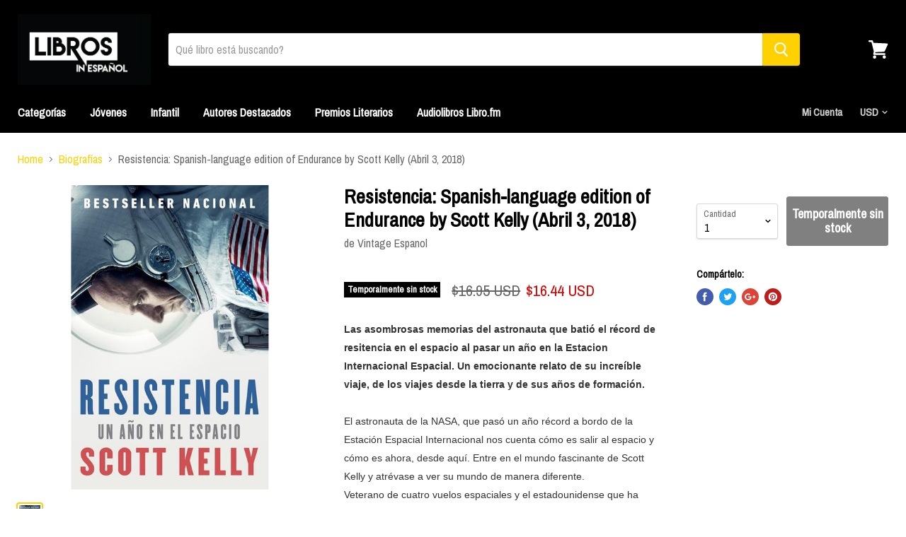

--- FILE ---
content_type: text/html; charset=utf-8
request_url: https://librosinespanol.com/collections/biografias/products/resistencia-spanish-language-edition-of-endurance-spanish-edition-by-scott-kelly-abril-3-2018
body_size: 34425
content:
<!doctype html>
<!--[if IE]><html class="no-js no-touch ie9" lang="es"><![endif]-->
<!--[if !IE]><!--><html class="no-js no-touch" lang="es"><!--<![endif]-->
<head>
    <meta name="p:domain_verify" content="d03dc7e4eb7a89ed6c6e2db1e1722735"/>
    <meta name="msvalidate.01" content="E78A426FCDEFE64100FF93B35F65E3EE" />
    <meta charset="utf-8">
    <meta http-equiv="x-ua-compatible" content="IE=edge">

    <title>Resistencia: Spanish-language edition of Endurance by Scott Kelly (Abr— librosinespanol.com</title>

    
      <meta name="description" content="Las asombrosas memorias del astronauta que batió el récord de resitencia en el espacio al pasar un año en la Estacion Internacional Espacial. Un emocionante relato de su increíble viaje, de los viajes desde la tierra y de sus años de formación. El astronauta de la NASA, que pasó un año récord a bordo de la Estación Esp">
    

    
  <link rel="shortcut icon" href="//librosinespanol.com/cdn/shop/files/logo_3d81e6b4-28b2-404e-8138-a5bb8a0052af_32x32.jpg?v=1613664259" type="image/png">


    <link rel="dns-prefetch" href="//fonts.googleapis.com">

    <link rel="canonical" href="https://librosinespanol.com/products/resistencia-spanish-language-edition-of-endurance-spanish-edition-by-scott-kelly-abril-3-2018">
    <meta name="viewport" content="width=device-width">

    
<meta property="og:site_name" content="librosinespanol.com">
<meta property="og:url" content="https://librosinespanol.com/products/resistencia-spanish-language-edition-of-endurance-spanish-edition-by-scott-kelly-abril-3-2018">
<meta property="og:title" content="Resistencia: Spanish-language edition of Endurance by Scott Kelly (Abril 3, 2018)">
<meta property="og:type" content="product">
<meta property="og:description" content="Las asombrosas memorias del astronauta que batió el récord de resitencia en el espacio al pasar un año en la Estacion Internacional Espacial. Un emocionante relato de su increíble viaje, de los viajes desde la tierra y de sus años de formación. El astronauta de la NASA, que pasó un año récord a bordo de la Estación Esp"><meta property="og:price:amount" content="16.44">
  <meta property="og:price:currency" content="USD"><meta property="og:image" content="http://librosinespanol.com/cdn/shop/products/no-ficcion-resistencia-spanish-language-edition-of-endurance-spanish-edition-by-scott-kelly-abril-3-2018-1_1024x1024.jpg?v=1579600964">
<meta property="og:image:secure_url" content="https://librosinespanol.com/cdn/shop/products/no-ficcion-resistencia-spanish-language-edition-of-endurance-spanish-edition-by-scott-kelly-abril-3-2018-1_1024x1024.jpg?v=1579600964">


  <meta name="twitter:site" content="@librosinespanol">


  <meta name="twitter:card" content="summary">

<meta name="twitter:title" content="Resistencia: Spanish-language edition of Endurance by Scott Kelly (Abril 3, 2018)">
<meta name="twitter:description" content="Las asombrosas memorias del astronauta que batió el récord de resitencia en el espacio al pasar un año en la Estacion Internacional Espacial. Un emocionante relato de su increíble viaje, de los viajes desde la tierra y de sus años de formación. El astronauta de la NASA, que pasó un año récord a bordo de la Estación Esp">
<meta name="twitter:image" content="https://librosinespanol.com/cdn/shop/products/no-ficcion-resistencia-spanish-language-edition-of-endurance-spanish-edition-by-scott-kelly-abril-3-2018-1_600x600.jpg?v=1579600964">
    <meta name="twitter:image:width" content="600">
    <meta name="twitter:image:height" content="600">

    <script>window.performance && window.performance.mark && window.performance.mark('shopify.content_for_header.start');</script><meta name="google-site-verification" content="XLa99vFZmic06eoGhxo7Mix9A9APorIo98q_zHH3pok">
<meta id="shopify-digital-wallet" name="shopify-digital-wallet" content="/24106581/digital_wallets/dialog">
<meta name="shopify-checkout-api-token" content="dee3fff3e7ae267919756b0e118208ae">
<meta id="in-context-paypal-metadata" data-shop-id="24106581" data-venmo-supported="false" data-environment="production" data-locale="es_ES" data-paypal-v4="true" data-currency="USD">
<link rel="alternate" type="application/json+oembed" href="https://librosinespanol.com/products/resistencia-spanish-language-edition-of-endurance-spanish-edition-by-scott-kelly-abril-3-2018.oembed">
<script async="async" src="/checkouts/internal/preloads.js?locale=es-US"></script>
<script id="shopify-features" type="application/json">{"accessToken":"dee3fff3e7ae267919756b0e118208ae","betas":["rich-media-storefront-analytics"],"domain":"librosinespanol.com","predictiveSearch":true,"shopId":24106581,"locale":"es"}</script>
<script>var Shopify = Shopify || {};
Shopify.shop = "libros-in-espanol.myshopify.com";
Shopify.locale = "es";
Shopify.currency = {"active":"USD","rate":"1.0"};
Shopify.country = "US";
Shopify.theme = {"name":"Empire","id":184969293,"schema_name":"Empire","schema_version":"v1.2.2","theme_store_id":838,"role":"main"};
Shopify.theme.handle = "null";
Shopify.theme.style = {"id":null,"handle":null};
Shopify.cdnHost = "librosinespanol.com/cdn";
Shopify.routes = Shopify.routes || {};
Shopify.routes.root = "/";</script>
<script type="module">!function(o){(o.Shopify=o.Shopify||{}).modules=!0}(window);</script>
<script>!function(o){function n(){var o=[];function n(){o.push(Array.prototype.slice.apply(arguments))}return n.q=o,n}var t=o.Shopify=o.Shopify||{};t.loadFeatures=n(),t.autoloadFeatures=n()}(window);</script>
<script id="shop-js-analytics" type="application/json">{"pageType":"product"}</script>
<script defer="defer" async type="module" src="//librosinespanol.com/cdn/shopifycloud/shop-js/modules/v2/client.init-shop-cart-sync_2Gr3Q33f.es.esm.js"></script>
<script defer="defer" async type="module" src="//librosinespanol.com/cdn/shopifycloud/shop-js/modules/v2/chunk.common_noJfOIa7.esm.js"></script>
<script defer="defer" async type="module" src="//librosinespanol.com/cdn/shopifycloud/shop-js/modules/v2/chunk.modal_Deo2FJQo.esm.js"></script>
<script type="module">
  await import("//librosinespanol.com/cdn/shopifycloud/shop-js/modules/v2/client.init-shop-cart-sync_2Gr3Q33f.es.esm.js");
await import("//librosinespanol.com/cdn/shopifycloud/shop-js/modules/v2/chunk.common_noJfOIa7.esm.js");
await import("//librosinespanol.com/cdn/shopifycloud/shop-js/modules/v2/chunk.modal_Deo2FJQo.esm.js");

  window.Shopify.SignInWithShop?.initShopCartSync?.({"fedCMEnabled":true,"windoidEnabled":true});

</script>
<script>(function() {
  var isLoaded = false;
  function asyncLoad() {
    if (isLoaded) return;
    isLoaded = true;
    var urls = ["https:\/\/bingshoppingtool-t2app-prod.trafficmanager.net\/uet\/tracking_script?shop=libros-in-espanol.myshopify.com","https:\/\/front.optimonk.com\/public\/113587\/shopify\/preload.js?shop=libros-in-espanol.myshopify.com","https:\/\/cdn.hextom.com\/js\/ultimatesalesboost.js?shop=libros-in-espanol.myshopify.com"];
    for (var i = 0; i < urls.length; i++) {
      var s = document.createElement('script');
      s.type = 'text/javascript';
      s.async = true;
      s.src = urls[i];
      var x = document.getElementsByTagName('script')[0];
      x.parentNode.insertBefore(s, x);
    }
  };
  if(window.attachEvent) {
    window.attachEvent('onload', asyncLoad);
  } else {
    window.addEventListener('load', asyncLoad, false);
  }
})();</script>
<script id="__st">var __st={"a":24106581,"offset":-18000,"reqid":"443990ef-ece6-42c1-bae0-e8434248c3aa-1769260602","pageurl":"librosinespanol.com\/collections\/biografias\/products\/resistencia-spanish-language-edition-of-endurance-spanish-edition-by-scott-kelly-abril-3-2018","u":"c67e1f8485dd","p":"product","rtyp":"product","rid":360114454541};</script>
<script>window.ShopifyPaypalV4VisibilityTracking = true;</script>
<script id="captcha-bootstrap">!function(){'use strict';const t='contact',e='account',n='new_comment',o=[[t,t],['blogs',n],['comments',n],[t,'customer']],c=[[e,'customer_login'],[e,'guest_login'],[e,'recover_customer_password'],[e,'create_customer']],r=t=>t.map((([t,e])=>`form[action*='/${t}']:not([data-nocaptcha='true']) input[name='form_type'][value='${e}']`)).join(','),a=t=>()=>t?[...document.querySelectorAll(t)].map((t=>t.form)):[];function s(){const t=[...o],e=r(t);return a(e)}const i='password',u='form_key',d=['recaptcha-v3-token','g-recaptcha-response','h-captcha-response',i],f=()=>{try{return window.sessionStorage}catch{return}},m='__shopify_v',_=t=>t.elements[u];function p(t,e,n=!1){try{const o=window.sessionStorage,c=JSON.parse(o.getItem(e)),{data:r}=function(t){const{data:e,action:n}=t;return t[m]||n?{data:e,action:n}:{data:t,action:n}}(c);for(const[e,n]of Object.entries(r))t.elements[e]&&(t.elements[e].value=n);n&&o.removeItem(e)}catch(o){console.error('form repopulation failed',{error:o})}}const l='form_type',E='cptcha';function T(t){t.dataset[E]=!0}const w=window,h=w.document,L='Shopify',v='ce_forms',y='captcha';let A=!1;((t,e)=>{const n=(g='f06e6c50-85a8-45c8-87d0-21a2b65856fe',I='https://cdn.shopify.com/shopifycloud/storefront-forms-hcaptcha/ce_storefront_forms_captcha_hcaptcha.v1.5.2.iife.js',D={infoText:'Protegido por hCaptcha',privacyText:'Privacidad',termsText:'Términos'},(t,e,n)=>{const o=w[L][v],c=o.bindForm;if(c)return c(t,g,e,D).then(n);var r;o.q.push([[t,g,e,D],n]),r=I,A||(h.body.append(Object.assign(h.createElement('script'),{id:'captcha-provider',async:!0,src:r})),A=!0)});var g,I,D;w[L]=w[L]||{},w[L][v]=w[L][v]||{},w[L][v].q=[],w[L][y]=w[L][y]||{},w[L][y].protect=function(t,e){n(t,void 0,e),T(t)},Object.freeze(w[L][y]),function(t,e,n,w,h,L){const[v,y,A,g]=function(t,e,n){const i=e?o:[],u=t?c:[],d=[...i,...u],f=r(d),m=r(i),_=r(d.filter((([t,e])=>n.includes(e))));return[a(f),a(m),a(_),s()]}(w,h,L),I=t=>{const e=t.target;return e instanceof HTMLFormElement?e:e&&e.form},D=t=>v().includes(t);t.addEventListener('submit',(t=>{const e=I(t);if(!e)return;const n=D(e)&&!e.dataset.hcaptchaBound&&!e.dataset.recaptchaBound,o=_(e),c=g().includes(e)&&(!o||!o.value);(n||c)&&t.preventDefault(),c&&!n&&(function(t){try{if(!f())return;!function(t){const e=f();if(!e)return;const n=_(t);if(!n)return;const o=n.value;o&&e.removeItem(o)}(t);const e=Array.from(Array(32),(()=>Math.random().toString(36)[2])).join('');!function(t,e){_(t)||t.append(Object.assign(document.createElement('input'),{type:'hidden',name:u})),t.elements[u].value=e}(t,e),function(t,e){const n=f();if(!n)return;const o=[...t.querySelectorAll(`input[type='${i}']`)].map((({name:t})=>t)),c=[...d,...o],r={};for(const[a,s]of new FormData(t).entries())c.includes(a)||(r[a]=s);n.setItem(e,JSON.stringify({[m]:1,action:t.action,data:r}))}(t,e)}catch(e){console.error('failed to persist form',e)}}(e),e.submit())}));const S=(t,e)=>{t&&!t.dataset[E]&&(n(t,e.some((e=>e===t))),T(t))};for(const o of['focusin','change'])t.addEventListener(o,(t=>{const e=I(t);D(e)&&S(e,y())}));const B=e.get('form_key'),M=e.get(l),P=B&&M;t.addEventListener('DOMContentLoaded',(()=>{const t=y();if(P)for(const e of t)e.elements[l].value===M&&p(e,B);[...new Set([...A(),...v().filter((t=>'true'===t.dataset.shopifyCaptcha))])].forEach((e=>S(e,t)))}))}(h,new URLSearchParams(w.location.search),n,t,e,['guest_login'])})(!0,!0)}();</script>
<script integrity="sha256-4kQ18oKyAcykRKYeNunJcIwy7WH5gtpwJnB7kiuLZ1E=" data-source-attribution="shopify.loadfeatures" defer="defer" src="//librosinespanol.com/cdn/shopifycloud/storefront/assets/storefront/load_feature-a0a9edcb.js" crossorigin="anonymous"></script>
<script data-source-attribution="shopify.dynamic_checkout.dynamic.init">var Shopify=Shopify||{};Shopify.PaymentButton=Shopify.PaymentButton||{isStorefrontPortableWallets:!0,init:function(){window.Shopify.PaymentButton.init=function(){};var t=document.createElement("script");t.src="https://librosinespanol.com/cdn/shopifycloud/portable-wallets/latest/portable-wallets.es.js",t.type="module",document.head.appendChild(t)}};
</script>
<script data-source-attribution="shopify.dynamic_checkout.buyer_consent">
  function portableWalletsHideBuyerConsent(e){var t=document.getElementById("shopify-buyer-consent"),n=document.getElementById("shopify-subscription-policy-button");t&&n&&(t.classList.add("hidden"),t.setAttribute("aria-hidden","true"),n.removeEventListener("click",e))}function portableWalletsShowBuyerConsent(e){var t=document.getElementById("shopify-buyer-consent"),n=document.getElementById("shopify-subscription-policy-button");t&&n&&(t.classList.remove("hidden"),t.removeAttribute("aria-hidden"),n.addEventListener("click",e))}window.Shopify?.PaymentButton&&(window.Shopify.PaymentButton.hideBuyerConsent=portableWalletsHideBuyerConsent,window.Shopify.PaymentButton.showBuyerConsent=portableWalletsShowBuyerConsent);
</script>
<script data-source-attribution="shopify.dynamic_checkout.cart.bootstrap">document.addEventListener("DOMContentLoaded",(function(){function t(){return document.querySelector("shopify-accelerated-checkout-cart, shopify-accelerated-checkout")}if(t())Shopify.PaymentButton.init();else{new MutationObserver((function(e,n){t()&&(Shopify.PaymentButton.init(),n.disconnect())})).observe(document.body,{childList:!0,subtree:!0})}}));
</script>
<link id="shopify-accelerated-checkout-styles" rel="stylesheet" media="screen" href="https://librosinespanol.com/cdn/shopifycloud/portable-wallets/latest/accelerated-checkout-backwards-compat.css" crossorigin="anonymous">
<style id="shopify-accelerated-checkout-cart">
        #shopify-buyer-consent {
  margin-top: 1em;
  display: inline-block;
  width: 100%;
}

#shopify-buyer-consent.hidden {
  display: none;
}

#shopify-subscription-policy-button {
  background: none;
  border: none;
  padding: 0;
  text-decoration: underline;
  font-size: inherit;
  cursor: pointer;
}

#shopify-subscription-policy-button::before {
  box-shadow: none;
}

      </style>

<script>window.performance && window.performance.mark && window.performance.mark('shopify.content_for_header.end');</script>

    <script>
      document.documentElement.className=document.documentElement.className.replace(/\bno-js\b/,'js');
      if(window.Shopify&&window.Shopify.designMode)document.documentElement.className+=' in-theme-editor';
      if(('ontouchstart' in window)||window.DocumentTouch&&document instanceof DocumentTouch)document.documentElement.className=document.documentElement.className.replace(/\bno-touch\b/,'has-touch');
    </script>

        <link href="//fonts.googleapis.com/css?family=Archivo+Narrow:" rel="stylesheet" type="text/css" media="all" />


    <link href="//librosinespanol.com/cdn/shop/t/10/assets/theme.scss.css?v=46509547471232272971589249345" rel="stylesheet" type="text/css" media="all" />
    <link rel="alternate" href="https://librosinespanol.com" hreflang="es-us" />

<!-- Global site tag (gtag.js) - Google Ads: 830054240 -->
<script async src="https://www.googletagmanager.com/gtag/js?id=AW-830054240"></script>
<script>
  window.dataLayer = window.dataLayer || [];
  function gtag(){dataLayer.push(arguments);}
  gtag('js', new Date());

  gtag('config', 'AW-830054240');
</script>

  <link href="https://monorail-edge.shopifysvc.com" rel="dns-prefetch">
<script>(function(){if ("sendBeacon" in navigator && "performance" in window) {try {var session_token_from_headers = performance.getEntriesByType('navigation')[0].serverTiming.find(x => x.name == '_s').description;} catch {var session_token_from_headers = undefined;}var session_cookie_matches = document.cookie.match(/_shopify_s=([^;]*)/);var session_token_from_cookie = session_cookie_matches && session_cookie_matches.length === 2 ? session_cookie_matches[1] : "";var session_token = session_token_from_headers || session_token_from_cookie || "";function handle_abandonment_event(e) {var entries = performance.getEntries().filter(function(entry) {return /monorail-edge.shopifysvc.com/.test(entry.name);});if (!window.abandonment_tracked && entries.length === 0) {window.abandonment_tracked = true;var currentMs = Date.now();var navigation_start = performance.timing.navigationStart;var payload = {shop_id: 24106581,url: window.location.href,navigation_start,duration: currentMs - navigation_start,session_token,page_type: "product"};window.navigator.sendBeacon("https://monorail-edge.shopifysvc.com/v1/produce", JSON.stringify({schema_id: "online_store_buyer_site_abandonment/1.1",payload: payload,metadata: {event_created_at_ms: currentMs,event_sent_at_ms: currentMs}}));}}window.addEventListener('pagehide', handle_abandonment_event);}}());</script>
<script id="web-pixels-manager-setup">(function e(e,d,r,n,o){if(void 0===o&&(o={}),!Boolean(null===(a=null===(i=window.Shopify)||void 0===i?void 0:i.analytics)||void 0===a?void 0:a.replayQueue)){var i,a;window.Shopify=window.Shopify||{};var t=window.Shopify;t.analytics=t.analytics||{};var s=t.analytics;s.replayQueue=[],s.publish=function(e,d,r){return s.replayQueue.push([e,d,r]),!0};try{self.performance.mark("wpm:start")}catch(e){}var l=function(){var e={modern:/Edge?\/(1{2}[4-9]|1[2-9]\d|[2-9]\d{2}|\d{4,})\.\d+(\.\d+|)|Firefox\/(1{2}[4-9]|1[2-9]\d|[2-9]\d{2}|\d{4,})\.\d+(\.\d+|)|Chrom(ium|e)\/(9{2}|\d{3,})\.\d+(\.\d+|)|(Maci|X1{2}).+ Version\/(15\.\d+|(1[6-9]|[2-9]\d|\d{3,})\.\d+)([,.]\d+|)( \(\w+\)|)( Mobile\/\w+|) Safari\/|Chrome.+OPR\/(9{2}|\d{3,})\.\d+\.\d+|(CPU[ +]OS|iPhone[ +]OS|CPU[ +]iPhone|CPU IPhone OS|CPU iPad OS)[ +]+(15[._]\d+|(1[6-9]|[2-9]\d|\d{3,})[._]\d+)([._]\d+|)|Android:?[ /-](13[3-9]|1[4-9]\d|[2-9]\d{2}|\d{4,})(\.\d+|)(\.\d+|)|Android.+Firefox\/(13[5-9]|1[4-9]\d|[2-9]\d{2}|\d{4,})\.\d+(\.\d+|)|Android.+Chrom(ium|e)\/(13[3-9]|1[4-9]\d|[2-9]\d{2}|\d{4,})\.\d+(\.\d+|)|SamsungBrowser\/([2-9]\d|\d{3,})\.\d+/,legacy:/Edge?\/(1[6-9]|[2-9]\d|\d{3,})\.\d+(\.\d+|)|Firefox\/(5[4-9]|[6-9]\d|\d{3,})\.\d+(\.\d+|)|Chrom(ium|e)\/(5[1-9]|[6-9]\d|\d{3,})\.\d+(\.\d+|)([\d.]+$|.*Safari\/(?![\d.]+ Edge\/[\d.]+$))|(Maci|X1{2}).+ Version\/(10\.\d+|(1[1-9]|[2-9]\d|\d{3,})\.\d+)([,.]\d+|)( \(\w+\)|)( Mobile\/\w+|) Safari\/|Chrome.+OPR\/(3[89]|[4-9]\d|\d{3,})\.\d+\.\d+|(CPU[ +]OS|iPhone[ +]OS|CPU[ +]iPhone|CPU IPhone OS|CPU iPad OS)[ +]+(10[._]\d+|(1[1-9]|[2-9]\d|\d{3,})[._]\d+)([._]\d+|)|Android:?[ /-](13[3-9]|1[4-9]\d|[2-9]\d{2}|\d{4,})(\.\d+|)(\.\d+|)|Mobile Safari.+OPR\/([89]\d|\d{3,})\.\d+\.\d+|Android.+Firefox\/(13[5-9]|1[4-9]\d|[2-9]\d{2}|\d{4,})\.\d+(\.\d+|)|Android.+Chrom(ium|e)\/(13[3-9]|1[4-9]\d|[2-9]\d{2}|\d{4,})\.\d+(\.\d+|)|Android.+(UC? ?Browser|UCWEB|U3)[ /]?(15\.([5-9]|\d{2,})|(1[6-9]|[2-9]\d|\d{3,})\.\d+)\.\d+|SamsungBrowser\/(5\.\d+|([6-9]|\d{2,})\.\d+)|Android.+MQ{2}Browser\/(14(\.(9|\d{2,})|)|(1[5-9]|[2-9]\d|\d{3,})(\.\d+|))(\.\d+|)|K[Aa][Ii]OS\/(3\.\d+|([4-9]|\d{2,})\.\d+)(\.\d+|)/},d=e.modern,r=e.legacy,n=navigator.userAgent;return n.match(d)?"modern":n.match(r)?"legacy":"unknown"}(),u="modern"===l?"modern":"legacy",c=(null!=n?n:{modern:"",legacy:""})[u],f=function(e){return[e.baseUrl,"/wpm","/b",e.hashVersion,"modern"===e.buildTarget?"m":"l",".js"].join("")}({baseUrl:d,hashVersion:r,buildTarget:u}),m=function(e){var d=e.version,r=e.bundleTarget,n=e.surface,o=e.pageUrl,i=e.monorailEndpoint;return{emit:function(e){var a=e.status,t=e.errorMsg,s=(new Date).getTime(),l=JSON.stringify({metadata:{event_sent_at_ms:s},events:[{schema_id:"web_pixels_manager_load/3.1",payload:{version:d,bundle_target:r,page_url:o,status:a,surface:n,error_msg:t},metadata:{event_created_at_ms:s}}]});if(!i)return console&&console.warn&&console.warn("[Web Pixels Manager] No Monorail endpoint provided, skipping logging."),!1;try{return self.navigator.sendBeacon.bind(self.navigator)(i,l)}catch(e){}var u=new XMLHttpRequest;try{return u.open("POST",i,!0),u.setRequestHeader("Content-Type","text/plain"),u.send(l),!0}catch(e){return console&&console.warn&&console.warn("[Web Pixels Manager] Got an unhandled error while logging to Monorail."),!1}}}}({version:r,bundleTarget:l,surface:e.surface,pageUrl:self.location.href,monorailEndpoint:e.monorailEndpoint});try{o.browserTarget=l,function(e){var d=e.src,r=e.async,n=void 0===r||r,o=e.onload,i=e.onerror,a=e.sri,t=e.scriptDataAttributes,s=void 0===t?{}:t,l=document.createElement("script"),u=document.querySelector("head"),c=document.querySelector("body");if(l.async=n,l.src=d,a&&(l.integrity=a,l.crossOrigin="anonymous"),s)for(var f in s)if(Object.prototype.hasOwnProperty.call(s,f))try{l.dataset[f]=s[f]}catch(e){}if(o&&l.addEventListener("load",o),i&&l.addEventListener("error",i),u)u.appendChild(l);else{if(!c)throw new Error("Did not find a head or body element to append the script");c.appendChild(l)}}({src:f,async:!0,onload:function(){if(!function(){var e,d;return Boolean(null===(d=null===(e=window.Shopify)||void 0===e?void 0:e.analytics)||void 0===d?void 0:d.initialized)}()){var d=window.webPixelsManager.init(e)||void 0;if(d){var r=window.Shopify.analytics;r.replayQueue.forEach((function(e){var r=e[0],n=e[1],o=e[2];d.publishCustomEvent(r,n,o)})),r.replayQueue=[],r.publish=d.publishCustomEvent,r.visitor=d.visitor,r.initialized=!0}}},onerror:function(){return m.emit({status:"failed",errorMsg:"".concat(f," has failed to load")})},sri:function(e){var d=/^sha384-[A-Za-z0-9+/=]+$/;return"string"==typeof e&&d.test(e)}(c)?c:"",scriptDataAttributes:o}),m.emit({status:"loading"})}catch(e){m.emit({status:"failed",errorMsg:(null==e?void 0:e.message)||"Unknown error"})}}})({shopId: 24106581,storefrontBaseUrl: "https://librosinespanol.com",extensionsBaseUrl: "https://extensions.shopifycdn.com/cdn/shopifycloud/web-pixels-manager",monorailEndpoint: "https://monorail-edge.shopifysvc.com/unstable/produce_batch",surface: "storefront-renderer",enabledBetaFlags: ["2dca8a86"],webPixelsConfigList: [{"id":"1597178029","configuration":"{\"ti\":\"27009215\",\"endpoint\":\"https:\/\/bat.bing.com\/action\/0\"}","eventPayloadVersion":"v1","runtimeContext":"STRICT","scriptVersion":"5ee93563fe31b11d2d65e2f09a5229dc","type":"APP","apiClientId":2997493,"privacyPurposes":["ANALYTICS","MARKETING","SALE_OF_DATA"],"dataSharingAdjustments":{"protectedCustomerApprovalScopes":["read_customer_personal_data"]}},{"id":"616562861","configuration":"{\"config\":\"{\\\"pixel_id\\\":\\\"830054240\\\",\\\"target_country\\\":\\\"US\\\",\\\"gtag_events\\\":[{\\\"type\\\":\\\"page_view\\\",\\\"action_label\\\":\\\"AW-830054240\\\/Cz2KCLbAxIoBEOC-5osD\\\"},{\\\"type\\\":\\\"purchase\\\",\\\"action_label\\\":\\\"AW-830054240\\\/47gcCLnAxIoBEOC-5osD\\\"},{\\\"type\\\":\\\"view_item\\\",\\\"action_label\\\":\\\"AW-830054240\\\/Sw3tCLzAxIoBEOC-5osD\\\"},{\\\"type\\\":\\\"add_to_cart\\\",\\\"action_label\\\":\\\"AW-830054240\\\/h8HLCL_AxIoBEOC-5osD\\\"},{\\\"type\\\":\\\"begin_checkout\\\",\\\"action_label\\\":\\\"AW-830054240\\\/u2egCMLAxIoBEOC-5osD\\\"},{\\\"type\\\":\\\"search\\\",\\\"action_label\\\":\\\"AW-830054240\\\/gmzdCMXAxIoBEOC-5osD\\\"},{\\\"type\\\":\\\"add_payment_info\\\",\\\"action_label\\\":\\\"AW-830054240\\\/3NLmCMjAxIoBEOC-5osD\\\"}],\\\"enable_monitoring_mode\\\":false}\"}","eventPayloadVersion":"v1","runtimeContext":"OPEN","scriptVersion":"b2a88bafab3e21179ed38636efcd8a93","type":"APP","apiClientId":1780363,"privacyPurposes":[],"dataSharingAdjustments":{"protectedCustomerApprovalScopes":["read_customer_address","read_customer_email","read_customer_name","read_customer_personal_data","read_customer_phone"]}},{"id":"63733933","eventPayloadVersion":"v1","runtimeContext":"LAX","scriptVersion":"1","type":"CUSTOM","privacyPurposes":["MARKETING"],"name":"Meta pixel (migrated)"},{"id":"100761773","eventPayloadVersion":"v1","runtimeContext":"LAX","scriptVersion":"1","type":"CUSTOM","privacyPurposes":["ANALYTICS"],"name":"Google Analytics tag (migrated)"},{"id":"shopify-app-pixel","configuration":"{}","eventPayloadVersion":"v1","runtimeContext":"STRICT","scriptVersion":"0450","apiClientId":"shopify-pixel","type":"APP","privacyPurposes":["ANALYTICS","MARKETING"]},{"id":"shopify-custom-pixel","eventPayloadVersion":"v1","runtimeContext":"LAX","scriptVersion":"0450","apiClientId":"shopify-pixel","type":"CUSTOM","privacyPurposes":["ANALYTICS","MARKETING"]}],isMerchantRequest: false,initData: {"shop":{"name":"librosinespanol.com","paymentSettings":{"currencyCode":"USD"},"myshopifyDomain":"libros-in-espanol.myshopify.com","countryCode":"US","storefrontUrl":"https:\/\/librosinespanol.com"},"customer":null,"cart":null,"checkout":null,"productVariants":[{"price":{"amount":16.44,"currencyCode":"USD"},"product":{"title":"Resistencia: Spanish-language edition of Endurance by Scott Kelly (Abril 3, 2018)","vendor":"Vintage Espanol","id":"360114454541","untranslatedTitle":"Resistencia: Spanish-language edition of Endurance by Scott Kelly (Abril 3, 2018)","url":"\/products\/resistencia-spanish-language-edition-of-endurance-spanish-edition-by-scott-kelly-abril-3-2018","type":"No Ficción"},"id":"3757100597261","image":{"src":"\/\/librosinespanol.com\/cdn\/shop\/products\/no-ficcion-resistencia-spanish-language-edition-of-endurance-spanish-edition-by-scott-kelly-abril-3-2018-1.jpg?v=1579600964"},"sku":"9780525563143","title":"Default Title","untranslatedTitle":"Default Title"}],"purchasingCompany":null},},"https://librosinespanol.com/cdn","fcfee988w5aeb613cpc8e4bc33m6693e112",{"modern":"","legacy":""},{"shopId":"24106581","storefrontBaseUrl":"https:\/\/librosinespanol.com","extensionBaseUrl":"https:\/\/extensions.shopifycdn.com\/cdn\/shopifycloud\/web-pixels-manager","surface":"storefront-renderer","enabledBetaFlags":"[\"2dca8a86\"]","isMerchantRequest":"false","hashVersion":"fcfee988w5aeb613cpc8e4bc33m6693e112","publish":"custom","events":"[[\"page_viewed\",{}],[\"product_viewed\",{\"productVariant\":{\"price\":{\"amount\":16.44,\"currencyCode\":\"USD\"},\"product\":{\"title\":\"Resistencia: Spanish-language edition of Endurance by Scott Kelly (Abril 3, 2018)\",\"vendor\":\"Vintage Espanol\",\"id\":\"360114454541\",\"untranslatedTitle\":\"Resistencia: Spanish-language edition of Endurance by Scott Kelly (Abril 3, 2018)\",\"url\":\"\/products\/resistencia-spanish-language-edition-of-endurance-spanish-edition-by-scott-kelly-abril-3-2018\",\"type\":\"No Ficción\"},\"id\":\"3757100597261\",\"image\":{\"src\":\"\/\/librosinespanol.com\/cdn\/shop\/products\/no-ficcion-resistencia-spanish-language-edition-of-endurance-spanish-edition-by-scott-kelly-abril-3-2018-1.jpg?v=1579600964\"},\"sku\":\"9780525563143\",\"title\":\"Default Title\",\"untranslatedTitle\":\"Default Title\"}}]]"});</script><script>
  window.ShopifyAnalytics = window.ShopifyAnalytics || {};
  window.ShopifyAnalytics.meta = window.ShopifyAnalytics.meta || {};
  window.ShopifyAnalytics.meta.currency = 'USD';
  var meta = {"product":{"id":360114454541,"gid":"gid:\/\/shopify\/Product\/360114454541","vendor":"Vintage Espanol","type":"No Ficción","handle":"resistencia-spanish-language-edition-of-endurance-spanish-edition-by-scott-kelly-abril-3-2018","variants":[{"id":3757100597261,"price":1644,"name":"Resistencia: Spanish-language edition of Endurance by Scott Kelly (Abril 3, 2018)","public_title":null,"sku":"9780525563143"}],"remote":false},"page":{"pageType":"product","resourceType":"product","resourceId":360114454541,"requestId":"443990ef-ece6-42c1-bae0-e8434248c3aa-1769260602"}};
  for (var attr in meta) {
    window.ShopifyAnalytics.meta[attr] = meta[attr];
  }
</script>
<script class="analytics">
  (function () {
    var customDocumentWrite = function(content) {
      var jquery = null;

      if (window.jQuery) {
        jquery = window.jQuery;
      } else if (window.Checkout && window.Checkout.$) {
        jquery = window.Checkout.$;
      }

      if (jquery) {
        jquery('body').append(content);
      }
    };

    var hasLoggedConversion = function(token) {
      if (token) {
        return document.cookie.indexOf('loggedConversion=' + token) !== -1;
      }
      return false;
    }

    var setCookieIfConversion = function(token) {
      if (token) {
        var twoMonthsFromNow = new Date(Date.now());
        twoMonthsFromNow.setMonth(twoMonthsFromNow.getMonth() + 2);

        document.cookie = 'loggedConversion=' + token + '; expires=' + twoMonthsFromNow;
      }
    }

    var trekkie = window.ShopifyAnalytics.lib = window.trekkie = window.trekkie || [];
    if (trekkie.integrations) {
      return;
    }
    trekkie.methods = [
      'identify',
      'page',
      'ready',
      'track',
      'trackForm',
      'trackLink'
    ];
    trekkie.factory = function(method) {
      return function() {
        var args = Array.prototype.slice.call(arguments);
        args.unshift(method);
        trekkie.push(args);
        return trekkie;
      };
    };
    for (var i = 0; i < trekkie.methods.length; i++) {
      var key = trekkie.methods[i];
      trekkie[key] = trekkie.factory(key);
    }
    trekkie.load = function(config) {
      trekkie.config = config || {};
      trekkie.config.initialDocumentCookie = document.cookie;
      var first = document.getElementsByTagName('script')[0];
      var script = document.createElement('script');
      script.type = 'text/javascript';
      script.onerror = function(e) {
        var scriptFallback = document.createElement('script');
        scriptFallback.type = 'text/javascript';
        scriptFallback.onerror = function(error) {
                var Monorail = {
      produce: function produce(monorailDomain, schemaId, payload) {
        var currentMs = new Date().getTime();
        var event = {
          schema_id: schemaId,
          payload: payload,
          metadata: {
            event_created_at_ms: currentMs,
            event_sent_at_ms: currentMs
          }
        };
        return Monorail.sendRequest("https://" + monorailDomain + "/v1/produce", JSON.stringify(event));
      },
      sendRequest: function sendRequest(endpointUrl, payload) {
        // Try the sendBeacon API
        if (window && window.navigator && typeof window.navigator.sendBeacon === 'function' && typeof window.Blob === 'function' && !Monorail.isIos12()) {
          var blobData = new window.Blob([payload], {
            type: 'text/plain'
          });

          if (window.navigator.sendBeacon(endpointUrl, blobData)) {
            return true;
          } // sendBeacon was not successful

        } // XHR beacon

        var xhr = new XMLHttpRequest();

        try {
          xhr.open('POST', endpointUrl);
          xhr.setRequestHeader('Content-Type', 'text/plain');
          xhr.send(payload);
        } catch (e) {
          console.log(e);
        }

        return false;
      },
      isIos12: function isIos12() {
        return window.navigator.userAgent.lastIndexOf('iPhone; CPU iPhone OS 12_') !== -1 || window.navigator.userAgent.lastIndexOf('iPad; CPU OS 12_') !== -1;
      }
    };
    Monorail.produce('monorail-edge.shopifysvc.com',
      'trekkie_storefront_load_errors/1.1',
      {shop_id: 24106581,
      theme_id: 184969293,
      app_name: "storefront",
      context_url: window.location.href,
      source_url: "//librosinespanol.com/cdn/s/trekkie.storefront.8d95595f799fbf7e1d32231b9a28fd43b70c67d3.min.js"});

        };
        scriptFallback.async = true;
        scriptFallback.src = '//librosinespanol.com/cdn/s/trekkie.storefront.8d95595f799fbf7e1d32231b9a28fd43b70c67d3.min.js';
        first.parentNode.insertBefore(scriptFallback, first);
      };
      script.async = true;
      script.src = '//librosinespanol.com/cdn/s/trekkie.storefront.8d95595f799fbf7e1d32231b9a28fd43b70c67d3.min.js';
      first.parentNode.insertBefore(script, first);
    };
    trekkie.load(
      {"Trekkie":{"appName":"storefront","development":false,"defaultAttributes":{"shopId":24106581,"isMerchantRequest":null,"themeId":184969293,"themeCityHash":"13842249580382101766","contentLanguage":"es","currency":"USD","eventMetadataId":"9c6fcb61-6575-47a0-a068-6b078a0d562b"},"isServerSideCookieWritingEnabled":true,"monorailRegion":"shop_domain","enabledBetaFlags":["65f19447"]},"Session Attribution":{},"S2S":{"facebookCapiEnabled":false,"source":"trekkie-storefront-renderer","apiClientId":580111}}
    );

    var loaded = false;
    trekkie.ready(function() {
      if (loaded) return;
      loaded = true;

      window.ShopifyAnalytics.lib = window.trekkie;

      var originalDocumentWrite = document.write;
      document.write = customDocumentWrite;
      try { window.ShopifyAnalytics.merchantGoogleAnalytics.call(this); } catch(error) {};
      document.write = originalDocumentWrite;

      window.ShopifyAnalytics.lib.page(null,{"pageType":"product","resourceType":"product","resourceId":360114454541,"requestId":"443990ef-ece6-42c1-bae0-e8434248c3aa-1769260602","shopifyEmitted":true});

      var match = window.location.pathname.match(/checkouts\/(.+)\/(thank_you|post_purchase)/)
      var token = match? match[1]: undefined;
      if (!hasLoggedConversion(token)) {
        setCookieIfConversion(token);
        window.ShopifyAnalytics.lib.track("Viewed Product",{"currency":"USD","variantId":3757100597261,"productId":360114454541,"productGid":"gid:\/\/shopify\/Product\/360114454541","name":"Resistencia: Spanish-language edition of Endurance by Scott Kelly (Abril 3, 2018)","price":"16.44","sku":"9780525563143","brand":"Vintage Espanol","variant":null,"category":"No Ficción","nonInteraction":true,"remote":false},undefined,undefined,{"shopifyEmitted":true});
      window.ShopifyAnalytics.lib.track("monorail:\/\/trekkie_storefront_viewed_product\/1.1",{"currency":"USD","variantId":3757100597261,"productId":360114454541,"productGid":"gid:\/\/shopify\/Product\/360114454541","name":"Resistencia: Spanish-language edition of Endurance by Scott Kelly (Abril 3, 2018)","price":"16.44","sku":"9780525563143","brand":"Vintage Espanol","variant":null,"category":"No Ficción","nonInteraction":true,"remote":false,"referer":"https:\/\/librosinespanol.com\/collections\/biografias\/products\/resistencia-spanish-language-edition-of-endurance-spanish-edition-by-scott-kelly-abril-3-2018"});
      }
    });


        var eventsListenerScript = document.createElement('script');
        eventsListenerScript.async = true;
        eventsListenerScript.src = "//librosinespanol.com/cdn/shopifycloud/storefront/assets/shop_events_listener-3da45d37.js";
        document.getElementsByTagName('head')[0].appendChild(eventsListenerScript);

})();</script>
  <script>
  if (!window.ga || (window.ga && typeof window.ga !== 'function')) {
    window.ga = function ga() {
      (window.ga.q = window.ga.q || []).push(arguments);
      if (window.Shopify && window.Shopify.analytics && typeof window.Shopify.analytics.publish === 'function') {
        window.Shopify.analytics.publish("ga_stub_called", {}, {sendTo: "google_osp_migration"});
      }
      console.error("Shopify's Google Analytics stub called with:", Array.from(arguments), "\nSee https://help.shopify.com/manual/promoting-marketing/pixels/pixel-migration#google for more information.");
    };
    if (window.Shopify && window.Shopify.analytics && typeof window.Shopify.analytics.publish === 'function') {
      window.Shopify.analytics.publish("ga_stub_initialized", {}, {sendTo: "google_osp_migration"});
    }
  }
</script>
<script
  defer
  src="https://librosinespanol.com/cdn/shopifycloud/perf-kit/shopify-perf-kit-3.0.4.min.js"
  data-application="storefront-renderer"
  data-shop-id="24106581"
  data-render-region="gcp-us-east1"
  data-page-type="product"
  data-theme-instance-id="184969293"
  data-theme-name="Empire"
  data-theme-version="v1.2.2"
  data-monorail-region="shop_domain"
  data-resource-timing-sampling-rate="10"
  data-shs="true"
  data-shs-beacon="true"
  data-shs-export-with-fetch="true"
  data-shs-logs-sample-rate="1"
  data-shs-beacon-endpoint="https://librosinespanol.com/api/collect"
></script>
</head>

  <body>
    
    <div id="shopify-section-static-header" class="shopify-section site-header-wrapper"><script
  type="application/json"
  data-section-id="static-header"
  data-section-type="static-header"
  data-section-data>
  {
    "settings": {
      "sticky_header": true,
      "live_search": {
        "enable": true,
        "enable_images": true,
        "enable_content": false,
        "money_format": "${{amount}}",
        "context": {
          "view_all_results": "Ver todos los resultados ",
          "view_all_products": "Ver todos los productos ",
          "chevron": "\u003csvgaria-hidden=\"true\"focusable=\"false\"role=\"presentation\"xmlns=\"http:\/\/www.w3.org\/2000\/svg\"width=\"8\"height=\"6\"viewBox=\"0 0 8 6\"\u003e\u003cg fill=\"currentColor\" fill-rule=\"evenodd\"\u003e\u003cpolygon class=\"icon-chevron-down-left\" points=\"4 5.371 7.668 1.606 6.665 .629 4 3.365\"\/\u003e\u003cpolygon class=\"icon-chevron-down-right\" points=\"4 3.365 1.335 .629 1.335 .629 .332 1.606 4 5.371\"\/\u003e\u003c\/g\u003e\u003c\/svg\u003e",
          "content_results": {
            "title": "Páginas y Publicaciones",
            "no_results": "No hay resultado"
          },
          "no_results_products": {
            "title": "No hay resultado para “*terms*”. ",
            "message": "No hay resultado"
          }
        }
      }
    },
    "currency": {
      "enable": true,
      "shop_currency": "USD",
      "default_currency": "USD",
      "display_format": "money_with_currency_format",
      "money_format": "${{amount}} USD",
      "money_format_no_currency": "${{amount}}",
      "money_format_currency": "${{amount}} USD"
    }
  }
</script>

<section
  class="site-header"
  data-site-header-main
  data-site-header-sticky>
  <div class="site-header-menu-toggle">
    <a class="site-header-menu-toggle--button" href="#" data-menu-toggle>
      <span class="toggle-icon--bar toggle-icon--bar-top"></span>
      <span class="toggle-icon--bar toggle-icon--bar-middle"></span>
      <span class="toggle-icon--bar toggle-icon--bar-bottom"></span>
      <span class="show-for-sr">Menu</span>
    </a>
  </div>

  <div class="site-header-main">

    <div class="site-header-logo">
      <a
        class="site-logo"
        href="/">
        
          
          
          
          
          
          
          <img
            class="site-logo-image"
            src="//librosinespanol.com/cdn/shop/files/2_1_5d984120-283c-499c-828d-c3918ba88349_x225.jpg?v=1613690150"
            style="max-width: 225px; max-height: 100px;"
            
              srcset="//librosinespanol.com/cdn/shop/files/2_1_5d984120-283c-499c-828d-c3918ba88349_x225@2x.jpg?v=1613690150 2x"
            
            alt="Compra libros en español, spanish-language books, www.librosinespanol.com">
        
      </a>
    </div>

    



<div class="site-header-search" data-live-search>
  <form
    class="site-header-search-form form-fields-inline"
    action="/search"
    method="get"
    data-live-search-form>
    <input type="hidden" name="type" value="product">
    <div class="form-field no-label">
      <input
        class="form-field-input site-header-search-form-field"
        type="text"
        name="q"
        aria-label="Buscar"
        placeholder="Qué libro está buscando?"
        
        autocomplete="off"
        data-live-search-input>
      <button
        class="site-header-takeover-cancel"
        type="button"
        data-live-search-takeover-cancel>
        Cancelar
      </button>

      <button
        class="site-header-search-button button-primary"
        type="button"
        aria-label="Buscar"
        data-live-search-submit
      >
        <span class="search-icon search-icon--inactive">
          <svg
  aria-hidden="true"
  focusable="false"
  role="presentation"
  xmlns="http://www.w3.org/2000/svg"
  width="20"
  height="21"
  viewBox="0 0 20 21"
>
  <path fill="currentColor" fill-rule="evenodd" d="M12.514 14.906a8.264 8.264 0 0 1-4.322 1.21C3.668 16.116 0 12.513 0 8.07 0 3.626 3.668.023 8.192.023c4.525 0 8.193 3.603 8.193 8.047 0 2.033-.769 3.89-2.035 5.307l4.999 5.552-1.775 1.597-5.06-5.62zm-4.322-.843c3.37 0 6.102-2.684 6.102-5.993 0-3.31-2.732-5.994-6.102-5.994S2.09 4.76 2.09 8.07c0 3.31 2.732 5.993 6.102 5.993z"/>
</svg>
        </span>
        <span class="search-icon search-icon--active">
          <svg
  aria-hidden="true"
  focusable="false"
  role="presentation"
  width="26"
  height="26"
  viewBox="0 0 26 26"
  xmlns="http://www.w3.org/2000/svg"
>
  <g fill-rule="nonzero" fill="currentColor">
    <path d="M13 26C5.82 26 0 20.18 0 13S5.82 0 13 0s13 5.82 13 13-5.82 13-13 13zm0-3.852a9.148 9.148 0 1 0 0-18.296 9.148 9.148 0 0 0 0 18.296z" opacity=".29"/><path d="M13 26c7.18 0 13-5.82 13-13a1.926 1.926 0 0 0-3.852 0A9.148 9.148 0 0 1 13 22.148 1.926 1.926 0 0 0 13 26z"/>
  </g>
</svg>
        </span>
      </button>
    </div>

    <div class="search-flydown" data-live-search-flydown>
      <div class="search-flydown--placeholder" data-live-search-placeholder>
        <div class="search-flydown--product-items">
          
            <a class="search-flydown--product search-flydown--product" href="#">
              
                <div class="search-flydown--product-image">
                  <svg class="placeholder--image placeholder--content-image" xmlns="http://www.w3.org/2000/svg" viewBox="0 0 525.5 525.5"><path d="M324.5 212.7H203c-1.6 0-2.8 1.3-2.8 2.8V308c0 1.6 1.3 2.8 2.8 2.8h121.6c1.6 0 2.8-1.3 2.8-2.8v-92.5c0-1.6-1.3-2.8-2.9-2.8zm1.1 95.3c0 .6-.5 1.1-1.1 1.1H203c-.6 0-1.1-.5-1.1-1.1v-92.5c0-.6.5-1.1 1.1-1.1h121.6c.6 0 1.1.5 1.1 1.1V308z"/><path d="M210.4 299.5H240v.1s.1 0 .2-.1h75.2v-76.2h-105v76.2zm1.8-7.2l20-20c1.6-1.6 3.8-2.5 6.1-2.5s4.5.9 6.1 2.5l1.5 1.5 16.8 16.8c-12.9 3.3-20.7 6.3-22.8 7.2h-27.7v-5.5zm101.5-10.1c-20.1 1.7-36.7 4.8-49.1 7.9l-16.9-16.9 26.3-26.3c1.6-1.6 3.8-2.5 6.1-2.5s4.5.9 6.1 2.5l27.5 27.5v7.8zm-68.9 15.5c9.7-3.5 33.9-10.9 68.9-13.8v13.8h-68.9zm68.9-72.7v46.8l-26.2-26.2c-1.9-1.9-4.5-3-7.3-3s-5.4 1.1-7.3 3l-26.3 26.3-.9-.9c-1.9-1.9-4.5-3-7.3-3s-5.4 1.1-7.3 3l-18.8 18.8V225h101.4z"/><path d="M232.8 254c4.6 0 8.3-3.7 8.3-8.3s-3.7-8.3-8.3-8.3-8.3 3.7-8.3 8.3 3.7 8.3 8.3 8.3zm0-14.9c3.6 0 6.6 2.9 6.6 6.6s-2.9 6.6-6.6 6.6-6.6-2.9-6.6-6.6 3-6.6 6.6-6.6z"/></svg>
                </div>
              

              <div class="search-flydown--product-text">
                <span class="search-flydown--product-title placeholder--content-text"></span>
                <span class="search-flydown--product-price placeholder--content-text"></span>
              </div>
            </a>
          
            <a class="search-flydown--product search-flydown--product" href="#">
              
                <div class="search-flydown--product-image">
                  <svg class="placeholder--image placeholder--content-image" xmlns="http://www.w3.org/2000/svg" viewBox="0 0 525.5 525.5"><path d="M324.5 212.7H203c-1.6 0-2.8 1.3-2.8 2.8V308c0 1.6 1.3 2.8 2.8 2.8h121.6c1.6 0 2.8-1.3 2.8-2.8v-92.5c0-1.6-1.3-2.8-2.9-2.8zm1.1 95.3c0 .6-.5 1.1-1.1 1.1H203c-.6 0-1.1-.5-1.1-1.1v-92.5c0-.6.5-1.1 1.1-1.1h121.6c.6 0 1.1.5 1.1 1.1V308z"/><path d="M210.4 299.5H240v.1s.1 0 .2-.1h75.2v-76.2h-105v76.2zm1.8-7.2l20-20c1.6-1.6 3.8-2.5 6.1-2.5s4.5.9 6.1 2.5l1.5 1.5 16.8 16.8c-12.9 3.3-20.7 6.3-22.8 7.2h-27.7v-5.5zm101.5-10.1c-20.1 1.7-36.7 4.8-49.1 7.9l-16.9-16.9 26.3-26.3c1.6-1.6 3.8-2.5 6.1-2.5s4.5.9 6.1 2.5l27.5 27.5v7.8zm-68.9 15.5c9.7-3.5 33.9-10.9 68.9-13.8v13.8h-68.9zm68.9-72.7v46.8l-26.2-26.2c-1.9-1.9-4.5-3-7.3-3s-5.4 1.1-7.3 3l-26.3 26.3-.9-.9c-1.9-1.9-4.5-3-7.3-3s-5.4 1.1-7.3 3l-18.8 18.8V225h101.4z"/><path d="M232.8 254c4.6 0 8.3-3.7 8.3-8.3s-3.7-8.3-8.3-8.3-8.3 3.7-8.3 8.3 3.7 8.3 8.3 8.3zm0-14.9c3.6 0 6.6 2.9 6.6 6.6s-2.9 6.6-6.6 6.6-6.6-2.9-6.6-6.6 3-6.6 6.6-6.6z"/></svg>
                </div>
              

              <div class="search-flydown--product-text">
                <span class="search-flydown--product-title placeholder--content-text"></span>
                <span class="search-flydown--product-price placeholder--content-text"></span>
              </div>
            </a>
          
            <a class="search-flydown--product search-flydown--product" href="#">
              
                <div class="search-flydown--product-image">
                  <svg class="placeholder--image placeholder--content-image" xmlns="http://www.w3.org/2000/svg" viewBox="0 0 525.5 525.5"><path d="M324.5 212.7H203c-1.6 0-2.8 1.3-2.8 2.8V308c0 1.6 1.3 2.8 2.8 2.8h121.6c1.6 0 2.8-1.3 2.8-2.8v-92.5c0-1.6-1.3-2.8-2.9-2.8zm1.1 95.3c0 .6-.5 1.1-1.1 1.1H203c-.6 0-1.1-.5-1.1-1.1v-92.5c0-.6.5-1.1 1.1-1.1h121.6c.6 0 1.1.5 1.1 1.1V308z"/><path d="M210.4 299.5H240v.1s.1 0 .2-.1h75.2v-76.2h-105v76.2zm1.8-7.2l20-20c1.6-1.6 3.8-2.5 6.1-2.5s4.5.9 6.1 2.5l1.5 1.5 16.8 16.8c-12.9 3.3-20.7 6.3-22.8 7.2h-27.7v-5.5zm101.5-10.1c-20.1 1.7-36.7 4.8-49.1 7.9l-16.9-16.9 26.3-26.3c1.6-1.6 3.8-2.5 6.1-2.5s4.5.9 6.1 2.5l27.5 27.5v7.8zm-68.9 15.5c9.7-3.5 33.9-10.9 68.9-13.8v13.8h-68.9zm68.9-72.7v46.8l-26.2-26.2c-1.9-1.9-4.5-3-7.3-3s-5.4 1.1-7.3 3l-26.3 26.3-.9-.9c-1.9-1.9-4.5-3-7.3-3s-5.4 1.1-7.3 3l-18.8 18.8V225h101.4z"/><path d="M232.8 254c4.6 0 8.3-3.7 8.3-8.3s-3.7-8.3-8.3-8.3-8.3 3.7-8.3 8.3 3.7 8.3 8.3 8.3zm0-14.9c3.6 0 6.6 2.9 6.6 6.6s-2.9 6.6-6.6 6.6-6.6-2.9-6.6-6.6 3-6.6 6.6-6.6z"/></svg>
                </div>
              

              <div class="search-flydown--product-text">
                <span class="search-flydown--product-title placeholder--content-text"></span>
                <span class="search-flydown--product-price placeholder--content-text"></span>
              </div>
            </a>
          
        </div>
      </div>

      <div class="search-flydown--results " data-live-search-results></div>

      
    </div>
  </form>
</div>


  </div>

  <div class="site-header-cart">
    <a class="site-header-cart--button" href="/cart">
      <span
        class="site-header-cart--count "
        data-header-cart-count="">
      </span>

      <svg
  aria-hidden="true"
  focusable="false"
  role="presentation"
  width="28"
  height="26"
  viewBox="0 10 28 26"
  xmlns="http://www.w3.org/2000/svg"
>
  <path fill="currentColor" fill-rule="evenodd" d="M26.15 14.488L6.977 13.59l-.666-2.661C6.159 10.37 5.704 10 5.127 10H1.213C.547 10 0 10.558 0 11.238c0 .68.547 1.238 1.213 1.238h2.974l3.337 13.249-.82 3.465c-.092.371 0 .774.212 1.053.243.31.576.465.94.465H22.72c.667 0 1.214-.558 1.214-1.239 0-.68-.547-1.238-1.214-1.238H9.434l.333-1.423 12.135-.589c.455-.03.85-.31 1.032-.712l4.247-9.286c.181-.34.151-.774-.06-1.144-.212-.34-.577-.589-.97-.589zM22.297 36c-1.256 0-2.275-1.04-2.275-2.321 0-1.282 1.019-2.322 2.275-2.322s2.275 1.04 2.275 2.322c0 1.281-1.02 2.321-2.275 2.321zM10.92 33.679C10.92 34.96 9.9 36 8.646 36 7.39 36 6.37 34.96 6.37 33.679c0-1.282 1.019-2.322 2.275-2.322s2.275 1.04 2.275 2.322z"/>
</svg>
      <span class="show-for-sr">Ver carrito</span>
    </a>
  </div>
</section><div class="site-navigation-wrapper
  
    site-navigation--has-actions
  
" data-site-navigation id="site-header-nav">
  <nav class="site-navigation">
    
<ul
  class="navmenu  navmenu-depth-1  "
  >
  
  

  
    

    
    

    
    

    
<li
        class="navmenu-item        navmenu-item-parent        navmenu-id-categorias        "
        data-navmenu-trigger
        >
        <a
          class="navmenu-link navmenu-link-parent "
          href="/collections">
          Categorías

          
            <span class="navmenu-icon navmenu-icon-depth-1">
              <svg
  aria-hidden="true"
  focusable="false"
  role="presentation"
  xmlns="http://www.w3.org/2000/svg"
  width="8"
  height="6"
  viewBox="0 0 8 6"
>
  <g fill="currentColor" fill-rule="evenodd">
    <polygon class="icon-chevron-down-left" points="4 5.371 7.668 1.606 6.665 .629 4 3.365"/>
    <polygon class="icon-chevron-down-right" points="4 3.365 1.335 .629 1.335 .629 .332 1.606 4 5.371"/>
  </g>
</svg>

            </span>
          
        </a>

        
          
<ul
  class="navmenu  navmenu-depth-2  navmenu-submenu"
  data-navmenu-submenu>
  
  

  
    

    
    

    
    

    
      <li class="navmenu-item navmenu-id-autoayuda">
        <a class="navmenu-link " href="/collections/autoayuda">Autoayuda</a>
      </li>
    
  
    

    
    

    
    

    
      <li class="navmenu-item navmenu-id-biografias">
        <a class="navmenu-link navmenu-link--active" href="/collections/biografias">Biografías</a>
      </li>
    
  
    

    
    

    
    

    
      <li class="navmenu-item navmenu-id-clasicos">
        <a class="navmenu-link " href="/collections/clasicos">Clásicos</a>
      </li>
    
  
    

    
    

    
    

    
      <li class="navmenu-item navmenu-id-cocina">
        <a class="navmenu-link " href="/collections/cocina">Cocina</a>
      </li>
    
  
    

    
    

    
    

    
      <li class="navmenu-item navmenu-id-del-libro-al-cine">
        <a class="navmenu-link " href="/collections/del-libro-al-cine">Del Libro Al Cine</a>
      </li>
    
  
    

    
    

    
    

    
      <li class="navmenu-item navmenu-id-dieta-y-salud">
        <a class="navmenu-link " href="/collections/dieta-y-salud">Dieta y Salud</a>
      </li>
    
  
    

    
    

    
    

    
      <li class="navmenu-item navmenu-id-ficcion">
        <a class="navmenu-link " href="/collections/ficcion">Ficción</a>
      </li>
    
  
    

    
    

    
    

    
      <li class="navmenu-item navmenu-id-no-ficcion">
        <a class="navmenu-link " href="/collections/no-ficcion">No Ficción</a>
      </li>
    
  
    

    
    

    
    

    
      <li class="navmenu-item navmenu-id-religion-y-espiritualidad">
        <a class="navmenu-link " href="/collections/religion-y-espiritualidad">Religión y Espiritualidad</a>
      </li>
    
  
    

    
    

    
    

    
      <li class="navmenu-item navmenu-id-referencia">
        <a class="navmenu-link " href="/collections/referencia">Referencia</a>
      </li>
    
  
</ul>

        
      </li>
    
  
    

    
    

    
    

    
      <li class="navmenu-item navmenu-id-jovenes">
        <a class="navmenu-link " href="/collections/jovenes">Jóvenes</a>
      </li>
    
  
    

    
    

    
    

    
<li
        class="navmenu-item        navmenu-item-parent        navmenu-id-infantil        "
        data-navmenu-trigger
        >
        <a
          class="navmenu-link navmenu-link-parent "
          href="/collections/ninos">
          Infantil

          
            <span class="navmenu-icon navmenu-icon-depth-1">
              <svg
  aria-hidden="true"
  focusable="false"
  role="presentation"
  xmlns="http://www.w3.org/2000/svg"
  width="8"
  height="6"
  viewBox="0 0 8 6"
>
  <g fill="currentColor" fill-rule="evenodd">
    <polygon class="icon-chevron-down-left" points="4 5.371 7.668 1.606 6.665 .629 4 3.365"/>
    <polygon class="icon-chevron-down-right" points="4 3.365 1.335 .629 1.335 .629 .332 1.606 4 5.371"/>
  </g>
</svg>

            </span>
          
        </a>

        
          
<ul
  class="navmenu  navmenu-depth-2  navmenu-submenu"
  data-navmenu-submenu>
  
  

  
    

    
    

    
    

    
      <li class="navmenu-item navmenu-id-0-3-anos">
        <a class="navmenu-link " href="/collections/edad-1-3">0-3 Años</a>
      </li>
    
  
    

    
    

    
    

    
      <li class="navmenu-item navmenu-id-3-5-anos">
        <a class="navmenu-link " href="/collections/edad-3-5">3-5 Años</a>
      </li>
    
  
    

    
    

    
    

    
      <li class="navmenu-item navmenu-id-5-7-anos">
        <a class="navmenu-link " href="/collections/edad-5-7">5-7 Años</a>
      </li>
    
  
    

    
    

    
    

    
      <li class="navmenu-item navmenu-id-7-10-anos">
        <a class="navmenu-link " href="/collections/edad-7-9">7-10 Años</a>
      </li>
    
  
    

    
    

    
    

    
      <li class="navmenu-item navmenu-id-8-12-anos">
        <a class="navmenu-link " href="/collections/8-12">8-12 Años</a>
      </li>
    
  
</ul>

        
      </li>
    
  
    

    
    

    
    

    
<li
        class="navmenu-item        navmenu-item-parent        navmenu-id-autores-destacados        "
        data-navmenu-trigger
        >
        <a
          class="navmenu-link navmenu-link-parent "
          href="/collections">
          Autores Destacados

          
            <span class="navmenu-icon navmenu-icon-depth-1">
              <svg
  aria-hidden="true"
  focusable="false"
  role="presentation"
  xmlns="http://www.w3.org/2000/svg"
  width="8"
  height="6"
  viewBox="0 0 8 6"
>
  <g fill="currentColor" fill-rule="evenodd">
    <polygon class="icon-chevron-down-left" points="4 5.371 7.668 1.606 6.665 .629 4 3.365"/>
    <polygon class="icon-chevron-down-right" points="4 3.365 1.335 .629 1.335 .629 .332 1.606 4 5.371"/>
  </g>
</svg>

            </span>
          
        </a>

        
          
<ul
  class="navmenu  navmenu-depth-2  navmenu-submenu"
  data-navmenu-submenu>
  
  

  
    

    
    

    
    

    
      <li class="navmenu-item navmenu-id-arturo-perez-reverte">
        <a class="navmenu-link " href="/collections/arturo-perez-reverte">Arturo Pérez-Reverte</a>
      </li>
    
  
    

    
    

    
    

    
      <li class="navmenu-item navmenu-id-cesar-lozano">
        <a class="navmenu-link " href="/collections/cesar-lozano">César Lozano</a>
      </li>
    
  
    

    
    

    
    

    
      <li class="navmenu-item navmenu-id-deepak-chopra">
        <a class="navmenu-link " href="/collections/deepak-chopra">Deepak Chopra</a>
      </li>
    
  
    

    
    

    
    

    
      <li class="navmenu-item navmenu-id-isabel-allende">
        <a class="navmenu-link " href="/collections/isabel-allende">Isabel Allende</a>
      </li>
    
  
    

    
    

    
    

    
      <li class="navmenu-item navmenu-id-julia-navarro">
        <a class="navmenu-link " href="/collections/julia-navarro">Julia Navarro</a>
      </li>
    
  
    

    
    

    
    

    
      <li class="navmenu-item navmenu-id-laura-esquivel">
        <a class="navmenu-link " href="/collections/laura-esquivel">Laura Esquivel</a>
      </li>
    
  
    

    
    

    
    

    
      <li class="navmenu-item navmenu-id-mario-vargas-llosa">
        <a class="navmenu-link " href="/collections/mario-vargas-llosa">Mario Vargas Llosa</a>
      </li>
    
  
    

    
    

    
    

    
      <li class="navmenu-item navmenu-id-paulo-coelho">
        <a class="navmenu-link " href="/collections/paulo-coelho">Paulo Coelho</a>
      </li>
    
  
    

    
    

    
    

    
      <li class="navmenu-item navmenu-id-robert-t-kiyosaki">
        <a class="navmenu-link " href="/collections/robert-t-kiyosaki">Robert T. Kiyosaki</a>
      </li>
    
  
    

    
    

    
    

    
      <li class="navmenu-item navmenu-id-rhonda-byrne">
        <a class="navmenu-link " href="/collections/rhonda-byrne">Rhonda Byrne</a>
      </li>
    
  
    

    
    

    
    

    
      <li class="navmenu-item navmenu-id-wayne-dyer">
        <a class="navmenu-link " href="/collections/wayne-dyer">Wayne Dyer</a>
      </li>
    
  
</ul>

        
      </li>
    
  
    

    
    

    
    

    
      <li class="navmenu-item navmenu-id-premios-literarios">
        <a class="navmenu-link " href="/collections/premios-literarios">Premios Literarios</a>
      </li>
    
  
    

    
    

    
    

    
      <li class="navmenu-item navmenu-id-audiolibros-libro-fm">
        <a class="navmenu-link " href="https://libro.fm/espanol?bookstore=librosinespanol">Audiolibros Libro.fm</a>
      </li>
    
  
</ul>


    <ul class="site-header-actions" data-header-actions>
  
    
      <li class="site-header-account-link">
        <a href="/account/login">
          Mi Cuenta
        </a>
      </li>
    
  

  
    <li class="currency-converter-wrapper">
      <div class="form-field-select-wrapper no-label">
        <select
          class="form-field-input form-field-select"
          name="currencies"
          aria-label="Moneda"
          data-currency-converter>
          
          
          <option value="USD" selected="selected">USD</option>
          
            
          
        </select>
        <svg
  aria-hidden="true"
  focusable="false"
  role="presentation"
  xmlns="http://www.w3.org/2000/svg"
  width="8"
  height="6"
  viewBox="0 0 8 6"
>
  <g fill="currentColor" fill-rule="evenodd">
    <polygon class="icon-chevron-down-left" points="4 5.371 7.668 1.606 6.665 .629 4 3.365"/>
    <polygon class="icon-chevron-down-right" points="4 3.365 1.335 .629 1.335 .629 .332 1.606 4 5.371"/>
  </g>
</svg>

      </div>
    </li>
  
</ul>
  </nav>
</div>

<div class="site-mobile-nav" id="site-mobile-nav" data-mobile-nav>
  <div class="mobile-nav-panel" data-mobile-nav-panel>

    <ul class="site-header-actions" data-header-actions>
  
    
      <li class="site-header-account-link">
        <a href="/account/login">
          Mi Cuenta
        </a>
      </li>
    
  

  
    <li class="currency-converter-wrapper">
      <div class="form-field-select-wrapper no-label">
        <select
          class="form-field-input form-field-select"
          name="currencies"
          aria-label="Moneda"
          data-currency-converter>
          
          
          <option value="USD" selected="selected">USD</option>
          
            
          
        </select>
        <svg
  aria-hidden="true"
  focusable="false"
  role="presentation"
  xmlns="http://www.w3.org/2000/svg"
  width="8"
  height="6"
  viewBox="0 0 8 6"
>
  <g fill="currentColor" fill-rule="evenodd">
    <polygon class="icon-chevron-down-left" points="4 5.371 7.668 1.606 6.665 .629 4 3.365"/>
    <polygon class="icon-chevron-down-right" points="4 3.365 1.335 .629 1.335 .629 .332 1.606 4 5.371"/>
  </g>
</svg>

      </div>
    </li>
  
</ul>

    <a
      class="mobile-nav-close"
      href="#site-header-nav"
      data-mobile-nav-close>
      <svg
  aria-hidden="true"
  focusable="false"
  role="presentation"
  xmlns="http://www.w3.org/2000/svg"
  width="13"
  height="13"
  viewBox="0 0 13 13"
>
  <path fill="currentColor" fill-rule="evenodd" d="M5.306 6.5L0 1.194 1.194 0 6.5 5.306 11.806 0 13 1.194 7.694 6.5 13 11.806 11.806 13 6.5 7.694 1.194 13 0 11.806 5.306 6.5z"/>
</svg>
      <span class="show-for-sr">Cerrar</span>
    </a>

    <div class="mobile-nav-content">
      
<ul
  class="navmenu  navmenu-depth-1  "
  >
  
  

  
    

    
    

    
    

    
<li
        class="navmenu-item        navmenu-item-parent        navmenu-id-categorias        "
        data-navmenu-trigger
        >
        <a
          class="navmenu-link navmenu-link-parent "
          href="/collections">
          Categorías

          
            <span class="navmenu-icon navmenu-icon-depth-1">
              <svg
  aria-hidden="true"
  focusable="false"
  role="presentation"
  xmlns="http://www.w3.org/2000/svg"
  width="8"
  height="6"
  viewBox="0 0 8 6"
>
  <g fill="currentColor" fill-rule="evenodd">
    <polygon class="icon-chevron-down-left" points="4 5.371 7.668 1.606 6.665 .629 4 3.365"/>
    <polygon class="icon-chevron-down-right" points="4 3.365 1.335 .629 1.335 .629 .332 1.606 4 5.371"/>
  </g>
</svg>

            </span>
          
        </a>

        
          
<ul
  class="navmenu  navmenu-depth-2  navmenu-submenu"
  data-navmenu-submenu>
  
  

  
    

    
    

    
    

    
      <li class="navmenu-item navmenu-id-autoayuda">
        <a class="navmenu-link " href="/collections/autoayuda">Autoayuda</a>
      </li>
    
  
    

    
    

    
    

    
      <li class="navmenu-item navmenu-id-biografias">
        <a class="navmenu-link navmenu-link--active" href="/collections/biografias">Biografías</a>
      </li>
    
  
    

    
    

    
    

    
      <li class="navmenu-item navmenu-id-clasicos">
        <a class="navmenu-link " href="/collections/clasicos">Clásicos</a>
      </li>
    
  
    

    
    

    
    

    
      <li class="navmenu-item navmenu-id-cocina">
        <a class="navmenu-link " href="/collections/cocina">Cocina</a>
      </li>
    
  
    

    
    

    
    

    
      <li class="navmenu-item navmenu-id-del-libro-al-cine">
        <a class="navmenu-link " href="/collections/del-libro-al-cine">Del Libro Al Cine</a>
      </li>
    
  
    

    
    

    
    

    
      <li class="navmenu-item navmenu-id-dieta-y-salud">
        <a class="navmenu-link " href="/collections/dieta-y-salud">Dieta y Salud</a>
      </li>
    
  
    

    
    

    
    

    
      <li class="navmenu-item navmenu-id-ficcion">
        <a class="navmenu-link " href="/collections/ficcion">Ficción</a>
      </li>
    
  
    

    
    

    
    

    
      <li class="navmenu-item navmenu-id-no-ficcion">
        <a class="navmenu-link " href="/collections/no-ficcion">No Ficción</a>
      </li>
    
  
    

    
    

    
    

    
      <li class="navmenu-item navmenu-id-religion-y-espiritualidad">
        <a class="navmenu-link " href="/collections/religion-y-espiritualidad">Religión y Espiritualidad</a>
      </li>
    
  
    

    
    

    
    

    
      <li class="navmenu-item navmenu-id-referencia">
        <a class="navmenu-link " href="/collections/referencia">Referencia</a>
      </li>
    
  
</ul>

        
      </li>
    
  
    

    
    

    
    

    
      <li class="navmenu-item navmenu-id-jovenes">
        <a class="navmenu-link " href="/collections/jovenes">Jóvenes</a>
      </li>
    
  
    

    
    

    
    

    
<li
        class="navmenu-item        navmenu-item-parent        navmenu-id-infantil        "
        data-navmenu-trigger
        >
        <a
          class="navmenu-link navmenu-link-parent "
          href="/collections/ninos">
          Infantil

          
            <span class="navmenu-icon navmenu-icon-depth-1">
              <svg
  aria-hidden="true"
  focusable="false"
  role="presentation"
  xmlns="http://www.w3.org/2000/svg"
  width="8"
  height="6"
  viewBox="0 0 8 6"
>
  <g fill="currentColor" fill-rule="evenodd">
    <polygon class="icon-chevron-down-left" points="4 5.371 7.668 1.606 6.665 .629 4 3.365"/>
    <polygon class="icon-chevron-down-right" points="4 3.365 1.335 .629 1.335 .629 .332 1.606 4 5.371"/>
  </g>
</svg>

            </span>
          
        </a>

        
          
<ul
  class="navmenu  navmenu-depth-2  navmenu-submenu"
  data-navmenu-submenu>
  
  

  
    

    
    

    
    

    
      <li class="navmenu-item navmenu-id-0-3-anos">
        <a class="navmenu-link " href="/collections/edad-1-3">0-3 Años</a>
      </li>
    
  
    

    
    

    
    

    
      <li class="navmenu-item navmenu-id-3-5-anos">
        <a class="navmenu-link " href="/collections/edad-3-5">3-5 Años</a>
      </li>
    
  
    

    
    

    
    

    
      <li class="navmenu-item navmenu-id-5-7-anos">
        <a class="navmenu-link " href="/collections/edad-5-7">5-7 Años</a>
      </li>
    
  
    

    
    

    
    

    
      <li class="navmenu-item navmenu-id-7-10-anos">
        <a class="navmenu-link " href="/collections/edad-7-9">7-10 Años</a>
      </li>
    
  
    

    
    

    
    

    
      <li class="navmenu-item navmenu-id-8-12-anos">
        <a class="navmenu-link " href="/collections/8-12">8-12 Años</a>
      </li>
    
  
</ul>

        
      </li>
    
  
    

    
    

    
    

    
<li
        class="navmenu-item        navmenu-item-parent        navmenu-id-autores-destacados        "
        data-navmenu-trigger
        >
        <a
          class="navmenu-link navmenu-link-parent "
          href="/collections">
          Autores Destacados

          
            <span class="navmenu-icon navmenu-icon-depth-1">
              <svg
  aria-hidden="true"
  focusable="false"
  role="presentation"
  xmlns="http://www.w3.org/2000/svg"
  width="8"
  height="6"
  viewBox="0 0 8 6"
>
  <g fill="currentColor" fill-rule="evenodd">
    <polygon class="icon-chevron-down-left" points="4 5.371 7.668 1.606 6.665 .629 4 3.365"/>
    <polygon class="icon-chevron-down-right" points="4 3.365 1.335 .629 1.335 .629 .332 1.606 4 5.371"/>
  </g>
</svg>

            </span>
          
        </a>

        
          
<ul
  class="navmenu  navmenu-depth-2  navmenu-submenu"
  data-navmenu-submenu>
  
  

  
    

    
    

    
    

    
      <li class="navmenu-item navmenu-id-arturo-perez-reverte">
        <a class="navmenu-link " href="/collections/arturo-perez-reverte">Arturo Pérez-Reverte</a>
      </li>
    
  
    

    
    

    
    

    
      <li class="navmenu-item navmenu-id-cesar-lozano">
        <a class="navmenu-link " href="/collections/cesar-lozano">César Lozano</a>
      </li>
    
  
    

    
    

    
    

    
      <li class="navmenu-item navmenu-id-deepak-chopra">
        <a class="navmenu-link " href="/collections/deepak-chopra">Deepak Chopra</a>
      </li>
    
  
    

    
    

    
    

    
      <li class="navmenu-item navmenu-id-isabel-allende">
        <a class="navmenu-link " href="/collections/isabel-allende">Isabel Allende</a>
      </li>
    
  
    

    
    

    
    

    
      <li class="navmenu-item navmenu-id-julia-navarro">
        <a class="navmenu-link " href="/collections/julia-navarro">Julia Navarro</a>
      </li>
    
  
    

    
    

    
    

    
      <li class="navmenu-item navmenu-id-laura-esquivel">
        <a class="navmenu-link " href="/collections/laura-esquivel">Laura Esquivel</a>
      </li>
    
  
    

    
    

    
    

    
      <li class="navmenu-item navmenu-id-mario-vargas-llosa">
        <a class="navmenu-link " href="/collections/mario-vargas-llosa">Mario Vargas Llosa</a>
      </li>
    
  
    

    
    

    
    

    
      <li class="navmenu-item navmenu-id-paulo-coelho">
        <a class="navmenu-link " href="/collections/paulo-coelho">Paulo Coelho</a>
      </li>
    
  
    

    
    

    
    

    
      <li class="navmenu-item navmenu-id-robert-t-kiyosaki">
        <a class="navmenu-link " href="/collections/robert-t-kiyosaki">Robert T. Kiyosaki</a>
      </li>
    
  
    

    
    

    
    

    
      <li class="navmenu-item navmenu-id-rhonda-byrne">
        <a class="navmenu-link " href="/collections/rhonda-byrne">Rhonda Byrne</a>
      </li>
    
  
    

    
    

    
    

    
      <li class="navmenu-item navmenu-id-wayne-dyer">
        <a class="navmenu-link " href="/collections/wayne-dyer">Wayne Dyer</a>
      </li>
    
  
</ul>

        
      </li>
    
  
    

    
    

    
    

    
      <li class="navmenu-item navmenu-id-premios-literarios">
        <a class="navmenu-link " href="/collections/premios-literarios">Premios Literarios</a>
      </li>
    
  
    

    
    

    
    

    
      <li class="navmenu-item navmenu-id-audiolibros-libro-fm">
        <a class="navmenu-link " href="https://libro.fm/espanol?bookstore=librosinespanol">Audiolibros Libro.fm</a>
      </li>
    
  
</ul>

    </div>

  </div>

  <div class="mobile-nav-overlay" data-mobile-nav-overlay></div>
</div>


</div>

    <main class="site-main">
      <div id="shopify-section-static-product" class="shopify-section product--section"><script
  type="application/json"
  data-section-type="static-product"
  data-section-id="static-product"
  data-section-data>
  {
    "settings": {
      "cart_redirection": false,
      "layout": "layout--three-col",
      "money_format": "${{amount}}"
    },
    "context": {
      "product_available": "Agregar al carrito",
      "product_unavailable": "Temporalmente sin stock"
    },
    "product": {"id":360114454541,"title":"Resistencia: Spanish-language edition of Endurance by Scott Kelly (Abril 3, 2018)","handle":"resistencia-spanish-language-edition-of-endurance-spanish-edition-by-scott-kelly-abril-3-2018","description":"\u003cp\u003e\u003cb style=\"background-color: transparent; color: #333333; font-family: Arial,sans-serif; font-size: 14px; font-style: normal; font-variant: normal; font-weight: bold; letter-spacing: normal; orphans: 2; text-align: left; text-decoration: none; text-indent: 0px; text-transform: none; -webkit-text-stroke-width: 0px; white-space: normal; word-spacing: 0px;\"\u003eLas asombrosas memorias del astronauta que batió el récord de resitencia en el espacio al pasar un año en la Estacion Internacional Espacial. Un emocionante relato de su increíble viaje, de los viajes desde la tierra y de sus años de formación. \u003c\/b\u003e\u003cbr style=\"background-color: transparent; color: #333333; font-family: Arial,sans-serif; font-size: 14px; font-style: normal; font-variant: normal; font-weight: 400; letter-spacing: normal; line-height: 22.4px; orphans: 2; text-align: left; text-decoration: none; text-indent: 0px; text-transform: none; -webkit-text-stroke-width: 0px; white-space: normal; word-spacing: 0px; margin: 0px;\"\u003e\u003cbr style=\"background-color: transparent; color: #333333; font-family: Arial,sans-serif; font-size: 14px; font-style: normal; font-variant: normal; font-weight: 400; letter-spacing: normal; line-height: 22.4px; orphans: 2; text-align: left; text-decoration: none; text-indent: 0px; text-transform: none; -webkit-text-stroke-width: 0px; white-space: normal; word-spacing: 0px; margin: 0px;\"\u003e\u003cspan style=\"display: inline !important; float: none; background-color: transparent; color: #333333; font-family: Arial,sans-serif; font-size: 14px; font-style: normal; font-variant: normal; font-weight: 400; letter-spacing: normal; orphans: 2; text-align: left; text-decoration: none; text-indent: 0px; text-transform: none; -webkit-text-stroke-width: 0px; white-space: normal; word-spacing: 0px;\"\u003eEl astronauta de la NASA, que pasó un año récord a bordo de la Estación Espacial Internacional nos cuenta cómo es salir al espacio y cómo es ahora, desde aquí. Entre en el mundo fascinante de Scott Kelly y atrévase a ver su mundo de manera diferente.\u003c\/span\u003e\u003cbr style=\"background-color: transparent; color: #333333; font-family: Arial,sans-serif; font-size: 14px; font-style: normal; font-variant: normal; font-weight: 400; letter-spacing: normal; line-height: 22.4px; orphans: 2; text-align: left; text-decoration: none; text-indent: 0px; text-transform: none; -webkit-text-stroke-width: 0px; white-space: normal; word-spacing: 0px; margin: 0px;\"\u003e\u003cspan style=\"display: inline !important; float: none; background-color: transparent; color: #333333; font-family: Arial,sans-serif; font-size: 14px; font-style: normal; font-variant: normal; font-weight: 400; letter-spacing: normal; orphans: 2; text-align: left; text-decoration: none; text-indent: 0px; text-transform: none; -webkit-text-stroke-width: 0px; white-space: normal; word-spacing: 0px;\"\u003e Veterano de cuatro vuelos espaciales y el estadounidense que ha pasado más días consecutivos en el espacio, Scott Kelly ha experimentado cosas que muy pocos de nosotros hemos tenido la oportunidad de vivir. La humanidad, la compasión, el humor y la pasión de Kelly deslumbran al describir cómo afrontar el desafío extremo del vuelo espacial a largo plazo, tanto en el plano existencial como material. Aborda que le sucedió a su cuerpo, la tristeza de estar aislado de todos los que ama; las presiones de la cohabitación constante y estrecha; los riesgos catastróficos de colisionar con basura espacial y la amenaza aún más inquietante de estar ausente si algo grave ocurre en casa.\u003c\/span\u003e\u003cbr style=\"background-color: transparent; color: #333333; font-family: Arial,sans-serif; font-size: 14px; font-style: normal; font-variant: normal; font-weight: 400; letter-spacing: normal; line-height: 22.4px; orphans: 2; text-align: left; text-decoration: none; text-indent: 0px; text-transform: none; -webkit-text-stroke-width: 0px; white-space: normal; word-spacing: 0px; margin: 0px;\"\u003e\u003cspan style=\"display: inline !important; float: none; background-color: transparent; color: #333333; font-family: Arial,sans-serif; font-size: 14px; font-style: normal; font-variant: normal; font-weight: 400; letter-spacing: normal; orphans: 2; text-align: left; text-decoration: none; text-indent: 0px; text-transform: none; -webkit-text-stroke-width: 0px; white-space: normal; word-spacing: 0px;\"\u003e Contado por narrador natural como Kelly, Resistencia es uno de los mejores ejemplos del triunfo de la imaginación humana, la fuerza de la voluntad y la ilimitada maravilla de la galaxia.\u003c\/span\u003e\u003c\/p\u003e\n\u003cstrong\u003eInformación Adicional\u003c\/strong\u003e \u003cspan style=\"background-color: transparent; color: #000000; cursor: text; display: inline; float: none; font-family: \u0026amp;quot; helvetica neue\u0026amp;quot;,helvetica,arial,sans-serif; font-size: 15px; font-style: italic; font-variant: normal; font-weight: 400; letter-spacing: normal; line-height: 22.5px; orphans: 2; text-align: left; text-decoration: none; text-indent: 0px; text-transform: none; -webkit-text-stroke-width: 0px; white-space: normal; word-spacing: 0px;\"\u003e- \u003c\/span\u003e\u003cspan style=\"background-color: transparent; color: #000000; font-family: \u0026amp;quot; helvetica neue\u0026amp;quot;,helvetica,arial,sans-serif; font-size: 15px; font-style: normal; font-variant: normal; font-weight: 400; letter-spacing: normal; orphans: 2; text-align: left; text-decoration: none; text-indent: 0px; text-transform: none; -webkit-text-stroke-width: 0px; white-space: normal; word-spacing: 0px;\"\u003eLibrosinespanol.com\u003c\/span\u003e\u003cbr\u003e\u003cstrong\u003eFormato: \u003c\/strong\u003eTapa Blanda ( Trade Paperback) \u003cbr\u003e\u003cstrong\u003eP\u003c\/strong\u003e\u003cstrong\u003eáginas:\u003c\/strong\u003e 480\u003cbr\u003e\u003cstrong\u003eEditorial: \u003c\/strong\u003e\u003cspan style=\"display: inline !important; float: none; background-color: transparent; color: #000000; cursor: text; font-family: 'Helvetica Neue',Helvetica,Arial,sans-serif; font-size: 15px; font-style: normal; font-variant: normal; font-weight: 400; letter-spacing: normal; line-height: 22.5px; orphans: 2; text-align: left; text-decoration: none; text-indent: 0px; text-transform: none; -webkit-text-stroke-width: 0px; white-space: normal; word-spacing: 0px;\"\u003eVintage Espanol\u003c\/span\u003e\u003cbr\u003e\u003cstrong\u003eFecha De Publicación:\u003c\/strong\u003e 04\/3\/2018\u003cbr\u003e\u003cstrong\u003eISBN-13:\u003c\/strong\u003e 9780525563143\u003cbr\u003e\u003cstrong\u003eDimensiones Del Producto:\u003c\/strong\u003e 5.2 x 0.9 x 8 inches","published_at":"2019-04-29T13:06:27-04:00","created_at":"2018-02-09T18:27:10-05:00","vendor":"Vintage Espanol","type":"No Ficción","tags":["Autor_Scott Kelly","Biografías","Categoría_No Ficción","Editorial_Vintage Español","Formato_Tapa Blanda","Idioma_Español","Novedades"],"price":1644,"price_min":1644,"price_max":1644,"available":false,"price_varies":false,"compare_at_price":1695,"compare_at_price_min":1695,"compare_at_price_max":1695,"compare_at_price_varies":false,"variants":[{"id":3757100597261,"title":"Default Title","option1":"Default Title","option2":null,"option3":null,"sku":"9780525563143","requires_shipping":true,"taxable":true,"featured_image":null,"available":false,"name":"Resistencia: Spanish-language edition of Endurance by Scott Kelly (Abril 3, 2018)","public_title":null,"options":["Default Title"],"price":1644,"weight":454,"compare_at_price":1695,"inventory_quantity":0,"inventory_management":"shopify","inventory_policy":"deny","barcode":"9780525563143","requires_selling_plan":false,"selling_plan_allocations":[]}],"images":["\/\/librosinespanol.com\/cdn\/shop\/products\/no-ficcion-resistencia-spanish-language-edition-of-endurance-spanish-edition-by-scott-kelly-abril-3-2018-1.jpg?v=1579600964"],"featured_image":"\/\/librosinespanol.com\/cdn\/shop\/products\/no-ficcion-resistencia-spanish-language-edition-of-endurance-spanish-edition-by-scott-kelly-abril-3-2018-1.jpg?v=1579600964","options":["Title"],"media":[{"alt":"Resistencia: Spanish-language edition of Endurance by Scott Kelly (Abril 3, 2018) - libros en español - librosinespanol.com ","id":694737961018,"position":1,"preview_image":{"aspect_ratio":0.648,"height":617,"width":400,"src":"\/\/librosinespanol.com\/cdn\/shop\/products\/no-ficcion-resistencia-spanish-language-edition-of-endurance-spanish-edition-by-scott-kelly-abril-3-2018-1.jpg?v=1579600964"},"aspect_ratio":0.648,"height":617,"media_type":"image","src":"\/\/librosinespanol.com\/cdn\/shop\/products\/no-ficcion-resistencia-spanish-language-edition-of-endurance-spanish-edition-by-scott-kelly-abril-3-2018-1.jpg?v=1579600964","width":400}],"requires_selling_plan":false,"selling_plan_groups":[],"content":"\u003cp\u003e\u003cb style=\"background-color: transparent; color: #333333; font-family: Arial,sans-serif; font-size: 14px; font-style: normal; font-variant: normal; font-weight: bold; letter-spacing: normal; orphans: 2; text-align: left; text-decoration: none; text-indent: 0px; text-transform: none; -webkit-text-stroke-width: 0px; white-space: normal; word-spacing: 0px;\"\u003eLas asombrosas memorias del astronauta que batió el récord de resitencia en el espacio al pasar un año en la Estacion Internacional Espacial. Un emocionante relato de su increíble viaje, de los viajes desde la tierra y de sus años de formación. \u003c\/b\u003e\u003cbr style=\"background-color: transparent; color: #333333; font-family: Arial,sans-serif; font-size: 14px; font-style: normal; font-variant: normal; font-weight: 400; letter-spacing: normal; line-height: 22.4px; orphans: 2; text-align: left; text-decoration: none; text-indent: 0px; text-transform: none; -webkit-text-stroke-width: 0px; white-space: normal; word-spacing: 0px; margin: 0px;\"\u003e\u003cbr style=\"background-color: transparent; color: #333333; font-family: Arial,sans-serif; font-size: 14px; font-style: normal; font-variant: normal; font-weight: 400; letter-spacing: normal; line-height: 22.4px; orphans: 2; text-align: left; text-decoration: none; text-indent: 0px; text-transform: none; -webkit-text-stroke-width: 0px; white-space: normal; word-spacing: 0px; margin: 0px;\"\u003e\u003cspan style=\"display: inline !important; float: none; background-color: transparent; color: #333333; font-family: Arial,sans-serif; font-size: 14px; font-style: normal; font-variant: normal; font-weight: 400; letter-spacing: normal; orphans: 2; text-align: left; text-decoration: none; text-indent: 0px; text-transform: none; -webkit-text-stroke-width: 0px; white-space: normal; word-spacing: 0px;\"\u003eEl astronauta de la NASA, que pasó un año récord a bordo de la Estación Espacial Internacional nos cuenta cómo es salir al espacio y cómo es ahora, desde aquí. Entre en el mundo fascinante de Scott Kelly y atrévase a ver su mundo de manera diferente.\u003c\/span\u003e\u003cbr style=\"background-color: transparent; color: #333333; font-family: Arial,sans-serif; font-size: 14px; font-style: normal; font-variant: normal; font-weight: 400; letter-spacing: normal; line-height: 22.4px; orphans: 2; text-align: left; text-decoration: none; text-indent: 0px; text-transform: none; -webkit-text-stroke-width: 0px; white-space: normal; word-spacing: 0px; margin: 0px;\"\u003e\u003cspan style=\"display: inline !important; float: none; background-color: transparent; color: #333333; font-family: Arial,sans-serif; font-size: 14px; font-style: normal; font-variant: normal; font-weight: 400; letter-spacing: normal; orphans: 2; text-align: left; text-decoration: none; text-indent: 0px; text-transform: none; -webkit-text-stroke-width: 0px; white-space: normal; word-spacing: 0px;\"\u003e Veterano de cuatro vuelos espaciales y el estadounidense que ha pasado más días consecutivos en el espacio, Scott Kelly ha experimentado cosas que muy pocos de nosotros hemos tenido la oportunidad de vivir. La humanidad, la compasión, el humor y la pasión de Kelly deslumbran al describir cómo afrontar el desafío extremo del vuelo espacial a largo plazo, tanto en el plano existencial como material. Aborda que le sucedió a su cuerpo, la tristeza de estar aislado de todos los que ama; las presiones de la cohabitación constante y estrecha; los riesgos catastróficos de colisionar con basura espacial y la amenaza aún más inquietante de estar ausente si algo grave ocurre en casa.\u003c\/span\u003e\u003cbr style=\"background-color: transparent; color: #333333; font-family: Arial,sans-serif; font-size: 14px; font-style: normal; font-variant: normal; font-weight: 400; letter-spacing: normal; line-height: 22.4px; orphans: 2; text-align: left; text-decoration: none; text-indent: 0px; text-transform: none; -webkit-text-stroke-width: 0px; white-space: normal; word-spacing: 0px; margin: 0px;\"\u003e\u003cspan style=\"display: inline !important; float: none; background-color: transparent; color: #333333; font-family: Arial,sans-serif; font-size: 14px; font-style: normal; font-variant: normal; font-weight: 400; letter-spacing: normal; orphans: 2; text-align: left; text-decoration: none; text-indent: 0px; text-transform: none; -webkit-text-stroke-width: 0px; white-space: normal; word-spacing: 0px;\"\u003e Contado por narrador natural como Kelly, Resistencia es uno de los mejores ejemplos del triunfo de la imaginación humana, la fuerza de la voluntad y la ilimitada maravilla de la galaxia.\u003c\/span\u003e\u003c\/p\u003e\n\u003cstrong\u003eInformación Adicional\u003c\/strong\u003e \u003cspan style=\"background-color: transparent; color: #000000; cursor: text; display: inline; float: none; font-family: \u0026amp;quot; helvetica neue\u0026amp;quot;,helvetica,arial,sans-serif; font-size: 15px; font-style: italic; font-variant: normal; font-weight: 400; letter-spacing: normal; line-height: 22.5px; orphans: 2; text-align: left; text-decoration: none; text-indent: 0px; text-transform: none; -webkit-text-stroke-width: 0px; white-space: normal; word-spacing: 0px;\"\u003e- \u003c\/span\u003e\u003cspan style=\"background-color: transparent; color: #000000; font-family: \u0026amp;quot; helvetica neue\u0026amp;quot;,helvetica,arial,sans-serif; font-size: 15px; font-style: normal; font-variant: normal; font-weight: 400; letter-spacing: normal; orphans: 2; text-align: left; text-decoration: none; text-indent: 0px; text-transform: none; -webkit-text-stroke-width: 0px; white-space: normal; word-spacing: 0px;\"\u003eLibrosinespanol.com\u003c\/span\u003e\u003cbr\u003e\u003cstrong\u003eFormato: \u003c\/strong\u003eTapa Blanda ( Trade Paperback) \u003cbr\u003e\u003cstrong\u003eP\u003c\/strong\u003e\u003cstrong\u003eáginas:\u003c\/strong\u003e 480\u003cbr\u003e\u003cstrong\u003eEditorial: \u003c\/strong\u003e\u003cspan style=\"display: inline !important; float: none; background-color: transparent; color: #000000; cursor: text; font-family: 'Helvetica Neue',Helvetica,Arial,sans-serif; font-size: 15px; font-style: normal; font-variant: normal; font-weight: 400; letter-spacing: normal; line-height: 22.5px; orphans: 2; text-align: left; text-decoration: none; text-indent: 0px; text-transform: none; -webkit-text-stroke-width: 0px; white-space: normal; word-spacing: 0px;\"\u003eVintage Espanol\u003c\/span\u003e\u003cbr\u003e\u003cstrong\u003eFecha De Publicación:\u003c\/strong\u003e 04\/3\/2018\u003cbr\u003e\u003cstrong\u003eISBN-13:\u003c\/strong\u003e 9780525563143\u003cbr\u003e\u003cstrong\u003eDimensiones Del Producto:\u003c\/strong\u003e 5.2 x 0.9 x 8 inches"}
  }
</script>




  


<nav class="breadcrumbs-container" role="navigation" aria-label="breadcrumbs">
    <a href="/">Home</a>
    

      
        <span class="breadcrumbs-delimiter" aria-hidden="true">
      <svg
  aria-hidden="true"
  focusable="false"
  role="presentation"
  xmlns="http://www.w3.org/2000/svg"
  width="8"
  height="5"
  viewBox="0 0 8 5"
>
  <path fill="currentColor" fill-rule="evenodd" d="M1.002.27L.29.982l3.712 3.712L7.714.982 7.002.27l-3 3z"/>
</svg>

    </span>
        <a href="/collections/biografias" title="">Biografías</a>
      
      <span class="breadcrumbs-delimiter" aria-hidden="true">
      <svg
  aria-hidden="true"
  focusable="false"
  role="presentation"
  xmlns="http://www.w3.org/2000/svg"
  width="8"
  height="5"
  viewBox="0 0 8 5"
>
  <path fill="currentColor" fill-rule="evenodd" d="M1.002.27L.29.982l3.712 3.712L7.714.982 7.002.27l-3 3z"/>
</svg>

    </span>
      <span>Resistencia: Spanish-language edition of Endurance by Scott Kelly (Abril 3, 2018)</span>

    
  </nav>


<section class="product--container layout--three-col" data-product-wrapper>
  





















<article class="product--outer">
  
  <div class="product-gallery" data-product-gallery>
    <div
  class="product-gallery--slider      product-gallery--has-images    product-gallery--style-square  "
  data-product-slider
>
  
    <div class="product-gallery--loader">
      <svg
  aria-hidden="true"
  focusable="false"
  role="presentation"
  width="26"
  height="26"
  viewBox="0 0 26 26"
  xmlns="http://www.w3.org/2000/svg"
>
  <g fill-rule="nonzero" fill="currentColor">
    <path d="M13 26C5.82 26 0 20.18 0 13S5.82 0 13 0s13 5.82 13 13-5.82 13-13 13zm0-3.852a9.148 9.148 0 1 0 0-18.296 9.148 9.148 0 0 0 0 18.296z" opacity=".29"/><path d="M13 26c7.18 0 13-5.82 13-13a1.926 1.926 0 0 0-3.852 0A9.148 9.148 0 0 1 13 22.148 1.926 1.926 0 0 0 13 26z"/>
  </g>
</svg>
    </div>

    
      
      
      <figure
        class="product-gallery--image image--selected"
        data-product-image="2160030875706"
        data-product-image-index="0"
      >
        <img
          src="//librosinespanol.com/cdn/shop/products/no-ficcion-resistencia-spanish-language-edition-of-endurance-spanish-edition-by-scott-kelly-abril-3-2018-1_x700.jpg?v=1579600964"
          
          alt="Resistencia: Spanish-language edition of Endurance by Scott Kelly (Abril 3, 2018) - libros en español - librosinespanol.com "
        >
      </figure>
    
  
</div>


  <nav class="product-gallery--navigation" data-product-slider-pagination>
    
      <button
        class="product-gallery--thumbnail-trigger thumbnail--selected"
        data-product-thumbnail="0"
        type="button"
      >
        <img
          class="product-gallery--thumbnail"
          src="//librosinespanol.com/cdn/shop/products/no-ficcion-resistencia-spanish-language-edition-of-endurance-spanish-edition-by-scott-kelly-abril-3-2018-1_x47.jpg?v=1579600964"
          
            srcset="//librosinespanol.com/cdn/shop/products/no-ficcion-resistencia-spanish-language-edition-of-endurance-spanish-edition-by-scott-kelly-abril-3-2018-1_x47@2x.jpg?v=1579600964 2x"
         
          alt="Resistencia: Spanish-language edition of Endurance by Scott Kelly (Abril 3, 2018) - libros en español - librosinespanol.com "
        >
      </button>
    
  </nav>



  </div>

  <div class="product-main">
    <div class="product-details" data-product-details>
      
        <h1 class="product-title">
          Resistencia: Spanish-language edition of Endurance by Scott Kelly (Abril 3, 2018)
        </h1>
      

      
        <div class="product-vendor">
          de Vintage Espanol 
        </div>
      

      
        <div class="product-ratings">
          <span class="shopify-product-reviews-badge" data-id="360114454541">
            <span class="spr-badge">
              <span class="spr-starrating spr-badge-starrating">
                <i class="spr-icon spr-icon-star-empty"></i>
                <i class="spr-icon spr-icon-star-empty"></i>
                <i class="spr-icon spr-icon-star-empty"></i>
                <i class="spr-icon spr-icon-star-empty"></i>
                <i class="spr-icon spr-icon-star-empty"></i>
              </span>
            </span>
          </span>
        </div>
      

      <div class="product-pricing">
        
<span class="product--badge badge--soldout">
    Temporalmente sin stock
  </span>

        

<div class="product--price ">
  <div class="price--compare-at visible" data-price-compare-at>
      <span class="money">
        $16.95
      </span>
    
  </div>
  <div class="price--main" data-price>
      <span class="money">
        $16.44
      </span>
    
  </div>
</div>

      </div>
    
    </div>

    
    <div class="product-form--regular" data-product-form-regular>
      <div data-product-form-area>
        

        

<form method="post" action="/cart/add" data-product-form>
  
    <input
      name="id"
      value="3757100597261"
      type="hidden">
  

  <div class="product-form--atc">
    <div class="product-form--atc-qty form-fields--qty" data-quantity-wrapper>
      <div class="form-field form-field--qty-select visible">
        <div class="form-field-select-wrapper">
          <select
            class="form-field-input form-field-select"
            aria-label="Cantidad"
            data-quantity-select
          >
            
              <option selected value="1">
                1
              </option>
            
              <option value="2">
                2
              </option>
            
              <option value="3">
                3
              </option>
            
              <option value="4">
                4
              </option>
            
              <option value="5">
                5
              </option>
            
              <option value="6">
                6
              </option>
            
              <option value="7">
                7
              </option>
            
              <option value="8">
                8
              </option>
            
              <option value="9">
                9
              </option>
            
            <option value="10+">
              10+
            </option>
          </select>
          <label class="form-field-title">
            Cantidad
          </label>
          <svg
  aria-hidden="true"
  focusable="false"
  role="presentation"
  xmlns="http://www.w3.org/2000/svg"
  width="8"
  height="6"
  viewBox="0 0 8 6"
>
  <g fill="currentColor" fill-rule="evenodd">
    <polygon class="icon-chevron-down-left" points="4 5.371 7.668 1.606 6.665 .629 4 3.365"/>
    <polygon class="icon-chevron-down-right" points="4 3.365 1.335 .629 1.335 .629 .332 1.606 4 5.371"/>
  </g>
</svg>

        </div>
      </div>

      <div class="form-field form-field--qty-input hidden">
        <input
          class="form-field-input form-field-number form-field-filled"
          value="1"
          name="quantity"
          type="text"
          pattern="\d*"
          aria-label="Cantidad"
          data-quantity-input
        >
        <label class="form-field-title">Cantidad</label>
      </div>
    </div>

    <button
      class="product-form--atc-button disabled"
      type="submit"
      disabled
      data-product-atc>
      <span class="atc-button--text">
        
          Temporalmente sin stock
        
      </span>
      <span class="atc-button--icon"><svg
  aria-hidden="true"
  focusable="false"
  role="presentation"
  width="26"
  height="26"
  viewBox="0 0 26 26"
  xmlns="http://www.w3.org/2000/svg"
>
  <g fill-rule="nonzero" fill="currentColor">
    <path d="M13 26C5.82 26 0 20.18 0 13S5.82 0 13 0s13 5.82 13 13-5.82 13-13 13zm0-3.852a9.148 9.148 0 1 0 0-18.296 9.148 9.148 0 0 0 0 18.296z" opacity=".29"/><path d="M13 26c7.18 0 13-5.82 13-13a1.926 1.926 0 0 0-3.852 0A9.148 9.148 0 0 1 13 22.148 1.926 1.926 0 0 0 13 26z"/>
  </g>
</svg></span>
    </button>
  
  </div>
</form>

        
            <aside class="share-buttons">  <h3 class="share-buttons--title">    Compártelo:   </h3>  <div class="share-buttons--list">    <a      class="share-buttons--button share-buttons--facebook"      target="_blank"      href="//www.facebook.com/sharer.php?u=https://librosinespanol.com/products/resistencia-spanish-language-edition-of-endurance-spanish-edition-by-scott-kelly-abril-3-2018"><svg      aria-hidden="true"      focusable="false"      role="presentation"      xmlns="http://www.w3.org/2000/svg"      width="28"      height="28"      viewBox="0 0 28 28"    >      <path fill="currentColor" fill-rule="evenodd" d="M16.913 13.919h-2.17v7.907h-3.215V13.92H10v-2.794h1.528V9.316c0-1.294.601-3.316 3.245-3.316l2.38.01V8.72h-1.728c-.282 0-.68.145-.68.762v1.642h2.449l-.281 2.794z"/>    </svg><span class="show-for-sr">Compartir en Facebook </span>    </a>    <a      class="share-buttons--button share-buttons--twitter"      target="_blank"      href="//twitter.com/share?url=https://librosinespanol.com/products/resistencia-spanish-language-edition-of-endurance-spanish-edition-by-scott-kelly-abril-3-2018"><svg      aria-hidden="true"      focusable="false"      role="presentation"      xmlns="http://www.w3.org/2000/svg"      width="28"      height="28"      viewBox="0 0 28 28"    >      <path fill="currentColor" fill-rule="evenodd" d="M20.218 9.925a3.083 3.083 0 0 0 1.351-1.7 6.156 6.156 0 0 1-1.952.746 3.074 3.074 0 0 0-5.238 2.804 8.727 8.727 0 0 1-6.336-3.212 3.073 3.073 0 0 0 .951 4.104 3.062 3.062 0 0 1-1.392-.385v.039c0 1.49 1.06 2.732 2.466 3.014a3.078 3.078 0 0 1-1.389.053 3.077 3.077 0 0 0 2.872 2.135A6.168 6.168 0 0 1 7 18.795a8.7 8.7 0 0 0 4.712 1.382c5.654 0 8.746-4.685 8.746-8.747 0-.133-.003-.265-.009-.397a6.248 6.248 0 0 0 1.534-1.592 6.146 6.146 0 0 1-1.765.484z"/>    </svg><span class="show-for-sr">Compartir en Twitter</span>    </a>    <a      class="share-buttons--button share-buttons--google"      target="_blank"      href="//plus.google.com/share?url=https://librosinespanol.com/products/resistencia-spanish-language-edition-of-endurance-spanish-edition-by-scott-kelly-abril-3-2018"><svg      aria-hidden="true"      focusable="false"      role="presentation"      xmlns="http://www.w3.org/2000/svg"      width="28"      height="28"      viewBox="0 0 28 28"    >      <path fill="currentColor" fill-rule="evenodd" d="M19.825 11.5h1.744c.003.583.006 1.17.012 1.753.583.006 1.17.006 1.753.012v1.744c-.583.006-1.167.009-1.753.015-.006.586-.009 1.17-.012 1.753h-1.747c-.006-.583-.006-1.167-.012-1.75l-1.753-.018v-1.744c.583-.006 1.167-.009 1.753-.012.003-.586.009-1.17.015-1.753zM4.016 13.833C4.07 10.67 6.977 7.9 10.141 8.005c1.516-.07 2.94.59 4.102 1.516a21.863 21.863 0 0 1-1.557 1.612c-1.396-.964-3.38-1.24-4.776-.126-1.997 1.381-2.088 4.641-.167 6.128 1.867 1.694 5.397.853 5.913-1.742-1.17-.017-2.342 0-3.512-.038-.003-.698-.006-1.396-.003-2.093a555.11 555.11 0 0 1 5.87.006c.117 1.642-.1 3.389-1.109 4.746-1.527 2.15-4.594 2.777-6.986 1.856-2.401-.915-4.102-3.45-3.9-6.037z"/>    </svg><span class="show-for-sr">Compartir en Google+</span>    </a>          <a        class="share-buttons--button share-buttons--pinterest"        target="_blank"        href="//pinterest.com/pin/create/button/?url=https://librosinespanol.com/products/resistencia-spanish-language-edition-of-endurance-spanish-edition-by-scott-kelly-abril-3-2018&amp;media=//librosinespanol.com/cdn/shop/products/no-ficcion-resistencia-spanish-language-edition-of-endurance-spanish-edition-by-scott-kelly-abril-3-2018-1_1024x.jpg?v=1579600964&amp;description=Resistencia:%20Spanish-language%20edition%20of%20Endurance%20by%20Scott%20Kelly%20(Abril%203,%202018)"><svg      aria-hidden="true"      focusable="false"      role="presentation"      xmlns="http://www.w3.org/2000/svg"      width="28"      height="28"      viewBox="0 0 28 28"    >      <path fill="currentColor" fill-rule="evenodd" d="M13.914 6a7.913 7.913 0 0 0-2.885 15.281c-.07-.626-.132-1.586.028-2.27.144-.618.928-3.933.928-3.933s-.238-.475-.238-1.175c0-1.098.64-1.922 1.433-1.922.675 0 1 .507 1 1.115 0 .68-.43 1.694-.654 2.634-.188.789.395 1.43 1.172 1.43 1.405 0 2.487-1.482 2.487-3.622 0-1.894-1.361-3.219-3.306-3.219-2.251 0-3.571 1.689-3.571 3.434 0 .68.26 1.409.587 1.805.065.08.074.149.056.228-.06.25-.194.787-.22.897-.035.144-.114.176-.266.106-.987-.46-1.606-1.905-1.606-3.066 0-2.497 1.814-4.787 5.23-4.787 2.744 0 4.878 1.955 4.878 4.57 0 2.726-1.72 4.922-4.108 4.922-.801 0-1.555-.418-1.813-.91l-.495 1.88c-.178.688-.66 1.55-.983 2.075a7.914 7.914 0 0 0 10.258-7.56 7.914 7.914 0 0 0-7.913-7.912V6z"/>    </svg><span class="show-for-sr">Compartir en Pinterest</span>      </a>      </div></aside>
        
      </div>
    </div>

    
    
      <div class="product-description rte" data-product-description>
        <p><b style="background-color: transparent; color: #333333; font-family: Arial,sans-serif; font-size: 14px; font-style: normal; font-variant: normal; font-weight: bold; letter-spacing: normal; orphans: 2; text-align: left; text-decoration: none; text-indent: 0px; text-transform: none; -webkit-text-stroke-width: 0px; white-space: normal; word-spacing: 0px;">Las asombrosas memorias del astronauta que batió el récord de resitencia en el espacio al pasar un año en la Estacion Internacional Espacial. Un emocionante relato de su increíble viaje, de los viajes desde la tierra y de sus años de formación. </b><br style="background-color: transparent; color: #333333; font-family: Arial,sans-serif; font-size: 14px; font-style: normal; font-variant: normal; font-weight: 400; letter-spacing: normal; line-height: 22.4px; orphans: 2; text-align: left; text-decoration: none; text-indent: 0px; text-transform: none; -webkit-text-stroke-width: 0px; white-space: normal; word-spacing: 0px; margin: 0px;"><br style="background-color: transparent; color: #333333; font-family: Arial,sans-serif; font-size: 14px; font-style: normal; font-variant: normal; font-weight: 400; letter-spacing: normal; line-height: 22.4px; orphans: 2; text-align: left; text-decoration: none; text-indent: 0px; text-transform: none; -webkit-text-stroke-width: 0px; white-space: normal; word-spacing: 0px; margin: 0px;"><span style="display: inline !important; float: none; background-color: transparent; color: #333333; font-family: Arial,sans-serif; font-size: 14px; font-style: normal; font-variant: normal; font-weight: 400; letter-spacing: normal; orphans: 2; text-align: left; text-decoration: none; text-indent: 0px; text-transform: none; -webkit-text-stroke-width: 0px; white-space: normal; word-spacing: 0px;">El astronauta de la NASA, que pasó un año récord a bordo de la Estación Espacial Internacional nos cuenta cómo es salir al espacio y cómo es ahora, desde aquí. Entre en el mundo fascinante de Scott Kelly y atrévase a ver su mundo de manera diferente.</span><br style="background-color: transparent; color: #333333; font-family: Arial,sans-serif; font-size: 14px; font-style: normal; font-variant: normal; font-weight: 400; letter-spacing: normal; line-height: 22.4px; orphans: 2; text-align: left; text-decoration: none; text-indent: 0px; text-transform: none; -webkit-text-stroke-width: 0px; white-space: normal; word-spacing: 0px; margin: 0px;"><span style="display: inline !important; float: none; background-color: transparent; color: #333333; font-family: Arial,sans-serif; font-size: 14px; font-style: normal; font-variant: normal; font-weight: 400; letter-spacing: normal; orphans: 2; text-align: left; text-decoration: none; text-indent: 0px; text-transform: none; -webkit-text-stroke-width: 0px; white-space: normal; word-spacing: 0px;"> Veterano de cuatro vuelos espaciales y el estadounidense que ha pasado más días consecutivos en el espacio, Scott Kelly ha experimentado cosas que muy pocos de nosotros hemos tenido la oportunidad de vivir. La humanidad, la compasión, el humor y la pasión de Kelly deslumbran al describir cómo afrontar el desafío extremo del vuelo espacial a largo plazo, tanto en el plano existencial como material. Aborda que le sucedió a su cuerpo, la tristeza de estar aislado de todos los que ama; las presiones de la cohabitación constante y estrecha; los riesgos catastróficos de colisionar con basura espacial y la amenaza aún más inquietante de estar ausente si algo grave ocurre en casa.</span><br style="background-color: transparent; color: #333333; font-family: Arial,sans-serif; font-size: 14px; font-style: normal; font-variant: normal; font-weight: 400; letter-spacing: normal; line-height: 22.4px; orphans: 2; text-align: left; text-decoration: none; text-indent: 0px; text-transform: none; -webkit-text-stroke-width: 0px; white-space: normal; word-spacing: 0px; margin: 0px;"><span style="display: inline !important; float: none; background-color: transparent; color: #333333; font-family: Arial,sans-serif; font-size: 14px; font-style: normal; font-variant: normal; font-weight: 400; letter-spacing: normal; orphans: 2; text-align: left; text-decoration: none; text-indent: 0px; text-transform: none; -webkit-text-stroke-width: 0px; white-space: normal; word-spacing: 0px;"> Contado por narrador natural como Kelly, Resistencia es uno de los mejores ejemplos del triunfo de la imaginación humana, la fuerza de la voluntad y la ilimitada maravilla de la galaxia.</span></p>
<strong>Información Adicional</strong> <span style="background-color: transparent; color: #000000; cursor: text; display: inline; float: none; font-family: &amp;quot; helvetica neue&amp;quot;,helvetica,arial,sans-serif; font-size: 15px; font-style: italic; font-variant: normal; font-weight: 400; letter-spacing: normal; line-height: 22.5px; orphans: 2; text-align: left; text-decoration: none; text-indent: 0px; text-transform: none; -webkit-text-stroke-width: 0px; white-space: normal; word-spacing: 0px;">- </span><span style="background-color: transparent; color: #000000; font-family: &amp;quot; helvetica neue&amp;quot;,helvetica,arial,sans-serif; font-size: 15px; font-style: normal; font-variant: normal; font-weight: 400; letter-spacing: normal; orphans: 2; text-align: left; text-decoration: none; text-indent: 0px; text-transform: none; -webkit-text-stroke-width: 0px; white-space: normal; word-spacing: 0px;">Librosinespanol.com</span><br><strong>Formato: </strong>Tapa Blanda ( Trade Paperback) <br><strong>P</strong><strong>áginas:</strong> 480<br><strong>Editorial: </strong><span style="display: inline !important; float: none; background-color: transparent; color: #000000; cursor: text; font-family: 'Helvetica Neue',Helvetica,Arial,sans-serif; font-size: 15px; font-style: normal; font-variant: normal; font-weight: 400; letter-spacing: normal; line-height: 22.5px; orphans: 2; text-align: left; text-decoration: none; text-indent: 0px; text-transform: none; -webkit-text-stroke-width: 0px; white-space: normal; word-spacing: 0px;">Vintage Espanol</span><br><strong>Fecha De Publicación:</strong> 04/3/2018<br><strong>ISBN-13:</strong> 9780525563143<br><strong>Dimensiones Del Producto:</strong> 5.2 x 0.9 x 8 inches
      </div>
    

    
  </div>

  
  
    <div class="product-form--alt" data-product-form-alt></div>
  
</article>

</section>


  
  

  
    









<section class="product-section--container product-row--container related-products--container" data-related-products>
  <h2 class="product-section--title related-products--title">
    Libros recomendados
  </h2>

  <div class="product-section--content product-row--scroller product-row--count-5">
    <div class="product-row--outer">
      <div class="product-row--inner">
        
        

        
          
            
              

























<article
  class="productgrid--item  imagestyle--natural    productitem--sale  productitem--emphasis"
  data-product-item
  tabindex="1">
  <div class="productitem" data-product-item-content>
    <a class="productitem--image-link" href="/collections/biografias/products/latinx-en-busca-de-las-voces-que-redefinen-la-identidad-latina-by-paola-ramos-octubre-20-2020">
      <figure class="productitem--image" data-product-item-image>
        
          <img
            alt="Latinx: En busca de las voces que redefinen la identidad latina by Paola Ramos (Octubre 20, 2020)"
            src="//librosinespanol.com/cdn/shop/products/11_2bb1e5b9-8c42-4133-a47e-aca3f70fbe86_512x.jpg?v=1601766534">
        

        

<span class="productitem--badge badge--sale" data-badge-sales>
    
      Save <span data-price-percent-saved>2</span>% 
    
  </span>
      </figure>
    </a><div class="productitem--info">
      
        

<div class="productitem--price ">
  <div class="price--compare-at visible" data-price-compare-at>
      <span class="money">
        $16.95
      </span>
    
  </div>
  <div class="price--main" data-price>
      <span class="money">
        $16.55
      </span>
    
  </div>
</div>


      

      <h2 class="productitem--title">
        <a href="/collections/biografias/products/latinx-en-busca-de-las-voces-que-redefinen-la-identidad-latina-by-paola-ramos-octubre-20-2020" tabindex="1">
          Latinx: En busca de las voces que redefinen la identidad latina by Paola Ramos (Octubre 20, 2020)
        </a>
      </h2>

      

      
        <div class="productitem--ratings">
          <span class="shopify-product-reviews-badge" data-id="4565832925242">
            <span class="spr-badge">
              <span class="spr-starrating spr-badge-starrating">
                <i class="spr-icon spr-icon-star-empty"></i>
                <i class="spr-icon spr-icon-star-empty"></i>
                <i class="spr-icon spr-icon-star-empty"></i>
                <i class="spr-icon spr-icon-star-empty"></i>
                <i class="spr-icon spr-icon-star-empty"></i>
              </span>
            </span>
          </span>
        </div>
      

    </div>

    
      
      
      

      
      

      

      

      <div class="productitem--actions" data-product-actions>

        
          <div class="productitem--action">
            <button
              class="productitem--action-trigger button-secondary"
              data-quickshop-full
              type="button"
              tabindex="1"
            >
              Ver
            </button>
          </div>
        

        
          <div class="productitem--action">
          
            <button
              class="productitem--action-trigger productitem--action-atc button-primary"
              tabindex="1"
              type="button"
              aria-label="Agregar al carrito"
              
                data-quick-buy
              
              data-variant-id="32048519938106"
              
            >
              <span class="atc-button--text">
                Agregar al carrito
              </span>
              <span class="atc-button--icon"><svg
  aria-hidden="true"
  focusable="false"
  role="presentation"
  width="26"
  height="26"
  viewBox="0 0 26 26"
  xmlns="http://www.w3.org/2000/svg"
>
  <g fill-rule="nonzero" fill="currentColor">
    <path d="M13 26C5.82 26 0 20.18 0 13S5.82 0 13 0s13 5.82 13 13-5.82 13-13 13zm0-3.852a9.148 9.148 0 1 0 0-18.296 9.148 9.148 0 0 0 0 18.296z" opacity=".29"/><path d="M13 26c7.18 0 13-5.82 13-13a1.926 1.926 0 0 0-3.852 0A9.148 9.148 0 0 1 13 22.148 1.926 1.926 0 0 0 13 26z"/>
  </g>
</svg></span>
            </button>
         
          </div>
        

      </div>
    
  </div>

  
<div class="productitem-quickshop" data-product-quickshop="4565832925242">
      <script
        type="application/json"
        data-product-quickshop-data
      >
        {
          "settings": {
            "cart_redirection": false,
            "money_format": "${{amount}}"
          },
          "context": {
            "product_available": "Agregar al carrito",
            "product_unavailable": "Temporalmente sin stock"
          },
          "product": {"id":4565832925242,"title":"Latinx: En busca de las voces que redefinen la identidad latina by Paola Ramos (Octubre 20, 2020)","handle":"latinx-en-busca-de-las-voces-que-redefinen-la-identidad-latina-by-paola-ramos-octubre-20-2020","description":"\u003cp\u003e\u003cb\u003eEl primer paso hacia el cambio es reconocer que nuestro poder nace de nuestra identidad.\u003c\/b\u003e\u003cbr\u003e\u003cspan\u003e \u003c\/span\u003e\u003cbr\u003e\u003cspan\u003eLos jóvenes latinos en los Estados Unidos están redefiniendo su identidad, rompiendo moldes establecidos, y despertando políticamente de maneras sorprendentes y poderosas. Muchos de ellos—afrolatinos, indígenas, musulmanes, \u003c\/span\u003e\u003ci\u003equeer\u003c\/i\u003e\u003cspan\u003e e indocumentados tanto en zonas urbanas como rurales—representan voces históricamente ignoradas en el modo en que la diversa población de casi seis millones de latinos en los Estados Unidos ha sido representada. Hasta ahora.\u003c\/span\u003e\u003cbr\u003e\u003cspan\u003e \u003c\/span\u003e\u003cbr\u003e\u003cspan\u003eEn esta inspiradora crónica de viaje de costa a costa, la periodista y activista Paola Ramos emprende una búsqueda de los individuos y comunidades que dan vida a un nuevo movimiento que esta definiendo el término controversial “Latinx”. Ramos nos presenta a un grupo de indígenas originarios de Oaxaca que ha reinventado la calle mayor de un pueblo industrial en el estado de Nueva York, a las “Las Poderosas”, que luchan por los derechos reproductivos en Texas, a unos músicos en Milwaukee que con sus ritmos confortan a otros sobre sus raíces... A lo largo de este viaje encontraremos también a activistas ambientales, trabajadores de campo, \u003c\/span\u003e\u003ci\u003edrag queens\u003c\/i\u003e\u003cspan\u003e, e inmigrantes detenidos en la frontera. A partir de su trabajo periodístico sobre el terreno, así como de su historia personal, Ramos ilustra como el término “Latinx” ha dado paso a un sentimiento de pertenencia y solidaridad sin precedentes entre los latinos de este país.\u003c\/span\u003e\u003cbr\u003e\u003cspan\u003e \u003c\/span\u003e\u003cbr\u003e\u003cspan\u003eRelevante e inspirador, \u003c\/span\u003e\u003ci\u003eLatinx\u003c\/i\u003e\u003cspan\u003e nos invita a expandir nuestra conciencia de lo que significa ser latino y ser estadounidense, y como ambas identidades conviven dentro y fuera de esta comunidad.\u003c\/span\u003e\u003c\/p\u003e\n\u003cp\u003e \u003c\/p\u003e\n\u003cp\u003e \u003c\/p\u003e","published_at":"2020-10-03T19:08:33-04:00","created_at":"2020-10-03T19:08:33-04:00","vendor":"Vintage Espanol","type":"No Ficción","tags":["Autor_Paola Ramos","Biografías","Categoría_No Ficción","Editorial_Vintage Español","Formato_Tapa Blanda","Idioma_Español","Más vendidos","Novedades"],"price":1655,"price_min":1655,"price_max":1655,"available":true,"price_varies":false,"compare_at_price":1695,"compare_at_price_min":1695,"compare_at_price_max":1695,"compare_at_price_varies":false,"variants":[{"id":32048519938106,"title":"Default Title","option1":"Default Title","option2":null,"option3":null,"sku":"9781984899118","requires_shipping":true,"taxable":true,"featured_image":null,"available":true,"name":"Latinx: En busca de las voces que redefinen la identidad latina by Paola Ramos (Octubre 20, 2020)","public_title":null,"options":["Default Title"],"price":1655,"weight":454,"compare_at_price":1695,"inventory_quantity":9,"inventory_management":"shopify","inventory_policy":"deny","barcode":"9781984899118","requires_selling_plan":false,"selling_plan_allocations":[]}],"images":["\/\/librosinespanol.com\/cdn\/shop\/products\/11_2bb1e5b9-8c42-4133-a47e-aca3f70fbe86.jpg?v=1601766534"],"featured_image":"\/\/librosinespanol.com\/cdn\/shop\/products\/11_2bb1e5b9-8c42-4133-a47e-aca3f70fbe86.jpg?v=1601766534","options":["Title"],"media":[{"alt":null,"id":6500012326970,"position":1,"preview_image":{"aspect_ratio":0.649,"height":499,"width":324,"src":"\/\/librosinespanol.com\/cdn\/shop\/products\/11_2bb1e5b9-8c42-4133-a47e-aca3f70fbe86.jpg?v=1601766534"},"aspect_ratio":0.649,"height":499,"media_type":"image","src":"\/\/librosinespanol.com\/cdn\/shop\/products\/11_2bb1e5b9-8c42-4133-a47e-aca3f70fbe86.jpg?v=1601766534","width":324}],"requires_selling_plan":false,"selling_plan_groups":[],"content":"\u003cp\u003e\u003cb\u003eEl primer paso hacia el cambio es reconocer que nuestro poder nace de nuestra identidad.\u003c\/b\u003e\u003cbr\u003e\u003cspan\u003e \u003c\/span\u003e\u003cbr\u003e\u003cspan\u003eLos jóvenes latinos en los Estados Unidos están redefiniendo su identidad, rompiendo moldes establecidos, y despertando políticamente de maneras sorprendentes y poderosas. Muchos de ellos—afrolatinos, indígenas, musulmanes, \u003c\/span\u003e\u003ci\u003equeer\u003c\/i\u003e\u003cspan\u003e e indocumentados tanto en zonas urbanas como rurales—representan voces históricamente ignoradas en el modo en que la diversa población de casi seis millones de latinos en los Estados Unidos ha sido representada. Hasta ahora.\u003c\/span\u003e\u003cbr\u003e\u003cspan\u003e \u003c\/span\u003e\u003cbr\u003e\u003cspan\u003eEn esta inspiradora crónica de viaje de costa a costa, la periodista y activista Paola Ramos emprende una búsqueda de los individuos y comunidades que dan vida a un nuevo movimiento que esta definiendo el término controversial “Latinx”. Ramos nos presenta a un grupo de indígenas originarios de Oaxaca que ha reinventado la calle mayor de un pueblo industrial en el estado de Nueva York, a las “Las Poderosas”, que luchan por los derechos reproductivos en Texas, a unos músicos en Milwaukee que con sus ritmos confortan a otros sobre sus raíces... A lo largo de este viaje encontraremos también a activistas ambientales, trabajadores de campo, \u003c\/span\u003e\u003ci\u003edrag queens\u003c\/i\u003e\u003cspan\u003e, e inmigrantes detenidos en la frontera. A partir de su trabajo periodístico sobre el terreno, así como de su historia personal, Ramos ilustra como el término “Latinx” ha dado paso a un sentimiento de pertenencia y solidaridad sin precedentes entre los latinos de este país.\u003c\/span\u003e\u003cbr\u003e\u003cspan\u003e \u003c\/span\u003e\u003cbr\u003e\u003cspan\u003eRelevante e inspirador, \u003c\/span\u003e\u003ci\u003eLatinx\u003c\/i\u003e\u003cspan\u003e nos invita a expandir nuestra conciencia de lo que significa ser latino y ser estadounidense, y como ambas identidades conviven dentro y fuera de esta comunidad.\u003c\/span\u003e\u003c\/p\u003e\n\u003cp\u003e \u003c\/p\u003e\n\u003cp\u003e \u003c\/p\u003e"}
        }
      </script>

      <script
        type="application/json"
        data-product-quickshop-html
      >
        "\n\n\n\n\n\n\n\n\n\n\n\n\n\n\n\n\n\n\n\n\n\n\u003carticle class=\"product--outer\"\u003e\n  \n  \u003cdiv class=\"product-gallery\" data-product-gallery\u003e\n    \u003cdiv\n  class=\"product-gallery--slider      product-gallery--has-images    product-gallery--style-square  \"\n  data-product-slider\n\u003e\n  \n    \u003cdiv class=\"product-gallery--loader\"\u003e\n      \u003csvg\n  aria-hidden=\"true\"\n  focusable=\"false\"\n  role=\"presentation\"\n  width=\"26\"\n  height=\"26\"\n  viewBox=\"0 0 26 26\"\n  xmlns=\"http:\/\/www.w3.org\/2000\/svg\"\n\u003e\n  \u003cg fill-rule=\"nonzero\" fill=\"currentColor\"\u003e\n    \u003cpath d=\"M13 26C5.82 26 0 20.18 0 13S5.82 0 13 0s13 5.82 13 13-5.82 13-13 13zm0-3.852a9.148 9.148 0 1 0 0-18.296 9.148 9.148 0 0 0 0 18.296z\" opacity=\".29\"\/\u003e\u003cpath d=\"M13 26c7.18 0 13-5.82 13-13a1.926 1.926 0 0 0-3.852 0A9.148 9.148 0 0 1 13 22.148 1.926 1.926 0 0 0 13 26z\"\/\u003e\n  \u003c\/g\u003e\n\u003c\/svg\u003e\n    \u003c\/div\u003e\n\n    \n      \n      \n      \u003cfigure\n        class=\"product-gallery--image image--selected\"\n        data-product-image=\"14326562455610\"\n        data-product-image-index=\"0\"\n      \u003e\n        \u003cimg\n          src=\"\/\/librosinespanol.com\/cdn\/shop\/products\/11_2bb1e5b9-8c42-4133-a47e-aca3f70fbe86_x700.jpg?v=1601766534\"\n          \n          alt=\"Latinx: En busca de las voces que redefinen la identidad latina by Paola Ramos (Octubre 20, 2020)\"\n        \u003e\n      \u003c\/figure\u003e\n    \n  \n\u003c\/div\u003e\n\n\n  \u003cnav class=\"product-gallery--navigation\" data-product-slider-pagination\u003e\n    \n      \u003cbutton\n        class=\"product-gallery--thumbnail-trigger thumbnail--selected\"\n        data-product-thumbnail=\"0\"\n        type=\"button\"\n      \u003e\n        \u003cimg\n          class=\"product-gallery--thumbnail\"\n          src=\"\/\/librosinespanol.com\/cdn\/shop\/products\/11_2bb1e5b9-8c42-4133-a47e-aca3f70fbe86_x47.jpg?v=1601766534\"\n          \n            srcset=\"\/\/librosinespanol.com\/cdn\/shop\/products\/11_2bb1e5b9-8c42-4133-a47e-aca3f70fbe86_x47@2x.jpg?v=1601766534 2x\"\n         \n          alt=\"Latinx: En busca de las voces que redefinen la identidad latina by Paola Ramos (Octubre 20, 2020)\"\n        \u003e\n      \u003c\/button\u003e\n    \n  \u003c\/nav\u003e\n\n\n\n  \u003c\/div\u003e\n\n  \u003cdiv class=\"product-main\"\u003e\n    \u003cdiv class=\"product-details\" data-product-details\u003e\n      \n        \u003ch2 class=\"product-title\"\u003e\n          \u003ca href=\"\/collections\/biografias\/products\/latinx-en-busca-de-las-voces-que-redefinen-la-identidad-latina-by-paola-ramos-octubre-20-2020\"\u003eLatinx: En busca de las voces que redefinen la identidad latina by Paola Ramos (Octubre 20, 2020)\u003c\/a\u003e\n        \u003c\/h2\u003e\n      \n\n      \n        \u003cdiv class=\"product-vendor\"\u003e\n          de Vintage Espanol \n        \u003c\/div\u003e\n      \n\n      \n        \u003cdiv class=\"product-ratings\"\u003e\n          \u003cspan class=\"shopify-product-reviews-badge\" data-id=\"4565832925242\"\u003e\n            \u003cspan class=\"spr-badge\"\u003e\n              \u003cspan class=\"spr-starrating spr-badge-starrating\"\u003e\n                \u003ci class=\"spr-icon spr-icon-star-empty\"\u003e\u003c\/i\u003e\n                \u003ci class=\"spr-icon spr-icon-star-empty\"\u003e\u003c\/i\u003e\n                \u003ci class=\"spr-icon spr-icon-star-empty\"\u003e\u003c\/i\u003e\n                \u003ci class=\"spr-icon spr-icon-star-empty\"\u003e\u003c\/i\u003e\n                \u003ci class=\"spr-icon spr-icon-star-empty\"\u003e\u003c\/i\u003e\n              \u003c\/span\u003e\n            \u003c\/span\u003e\n          \u003c\/span\u003e\n        \u003c\/div\u003e\n      \n\n      \u003cdiv class=\"product-pricing\"\u003e\n        \n\n\u003cspan class=\"product--badge badge--sale\" data-badge-sales\u003e\n    \n      Save \u003cspan data-price-percent-saved\u003e2\u003c\/span\u003e% \n    \n  \u003c\/span\u003e\n\n        \n\n\u003cdiv class=\"product--price \"\u003e\n  \u003cdiv class=\"price--compare-at visible\" data-price-compare-at\u003e\n      \u003cspan class=\"money\"\u003e\n        $16.95\n      \u003c\/span\u003e\n    \n  \u003c\/div\u003e\n  \u003cdiv class=\"price--main\" data-price\u003e\n      \u003cspan class=\"money\"\u003e\n        $16.55\n      \u003c\/span\u003e\n    \n  \u003c\/div\u003e\n\u003c\/div\u003e\n\n      \u003c\/div\u003e\n    \n    \u003c\/div\u003e\n\n    \n    \u003cdiv class=\"product-form--regular\" data-product-form-regular\u003e\n      \u003cdiv data-product-form-area\u003e\n        \n          \u003cdiv data-product-quickshop-message class=\"product-message--container\"\u003e\u003c\/div\u003e\n        \n\n        \n\n\u003cform method=\"post\" action=\"\/cart\/add\" data-product-form\u003e\n  \n    \u003cinput\n      name=\"id\"\n      value=\"32048519938106\"\n      type=\"hidden\"\u003e\n  \n\n  \u003cdiv class=\"product-form--atc\"\u003e\n    \u003cdiv class=\"product-form--atc-qty form-fields--qty\" data-quantity-wrapper\u003e\n      \u003cdiv class=\"form-field form-field--qty-select visible\"\u003e\n        \u003cdiv class=\"form-field-select-wrapper\"\u003e\n          \u003cselect\n            class=\"form-field-input form-field-select\"\n            aria-label=\"Cantidad\"\n            data-quantity-select\n          \u003e\n            \n              \u003coption selected value=\"1\"\u003e\n                1\n              \u003c\/option\u003e\n            \n              \u003coption value=\"2\"\u003e\n                2\n              \u003c\/option\u003e\n            \n              \u003coption value=\"3\"\u003e\n                3\n              \u003c\/option\u003e\n            \n              \u003coption value=\"4\"\u003e\n                4\n              \u003c\/option\u003e\n            \n              \u003coption value=\"5\"\u003e\n                5\n              \u003c\/option\u003e\n            \n              \u003coption value=\"6\"\u003e\n                6\n              \u003c\/option\u003e\n            \n              \u003coption value=\"7\"\u003e\n                7\n              \u003c\/option\u003e\n            \n              \u003coption value=\"8\"\u003e\n                8\n              \u003c\/option\u003e\n            \n              \u003coption value=\"9\"\u003e\n                9\n              \u003c\/option\u003e\n            \n            \u003coption value=\"10+\"\u003e\n              10+\n            \u003c\/option\u003e\n          \u003c\/select\u003e\n          \u003clabel class=\"form-field-title\"\u003e\n            Cantidad\n          \u003c\/label\u003e\n          \u003csvg\n  aria-hidden=\"true\"\n  focusable=\"false\"\n  role=\"presentation\"\n  xmlns=\"http:\/\/www.w3.org\/2000\/svg\"\n  width=\"8\"\n  height=\"6\"\n  viewBox=\"0 0 8 6\"\n\u003e\n  \u003cg fill=\"currentColor\" fill-rule=\"evenodd\"\u003e\n    \u003cpolygon class=\"icon-chevron-down-left\" points=\"4 5.371 7.668 1.606 6.665 .629 4 3.365\"\/\u003e\n    \u003cpolygon class=\"icon-chevron-down-right\" points=\"4 3.365 1.335 .629 1.335 .629 .332 1.606 4 5.371\"\/\u003e\n  \u003c\/g\u003e\n\u003c\/svg\u003e\n\n        \u003c\/div\u003e\n      \u003c\/div\u003e\n\n      \u003cdiv class=\"form-field form-field--qty-input hidden\"\u003e\n        \u003cinput\n          class=\"form-field-input form-field-number form-field-filled\"\n          value=\"1\"\n          name=\"quantity\"\n          type=\"text\"\n          pattern=\"\\d*\"\n          aria-label=\"Cantidad\"\n          data-quantity-input\n        \u003e\n        \u003clabel class=\"form-field-title\"\u003eCantidad\u003c\/label\u003e\n      \u003c\/div\u003e\n    \u003c\/div\u003e\n\n    \u003cbutton\n      class=\"product-form--atc-button \"\n      type=\"submit\"\n      \n      data-product-atc\u003e\n      \u003cspan class=\"atc-button--text\"\u003e\n        \n          Agregar al carrito\n        \n      \u003c\/span\u003e\n      \u003cspan class=\"atc-button--icon\"\u003e\u003csvg\n  aria-hidden=\"true\"\n  focusable=\"false\"\n  role=\"presentation\"\n  width=\"26\"\n  height=\"26\"\n  viewBox=\"0 0 26 26\"\n  xmlns=\"http:\/\/www.w3.org\/2000\/svg\"\n\u003e\n  \u003cg fill-rule=\"nonzero\" fill=\"currentColor\"\u003e\n    \u003cpath d=\"M13 26C5.82 26 0 20.18 0 13S5.82 0 13 0s13 5.82 13 13-5.82 13-13 13zm0-3.852a9.148 9.148 0 1 0 0-18.296 9.148 9.148 0 0 0 0 18.296z\" opacity=\".29\"\/\u003e\u003cpath d=\"M13 26c7.18 0 13-5.82 13-13a1.926 1.926 0 0 0-3.852 0A9.148 9.148 0 0 1 13 22.148 1.926 1.926 0 0 0 13 26z\"\/\u003e\n  \u003c\/g\u003e\n\u003c\/svg\u003e\u003c\/span\u003e\n    \u003c\/button\u003e\n  \n  \u003c\/div\u003e\n\u003c\/form\u003e\n\n        \n      \u003c\/div\u003e\n    \u003c\/div\u003e\n\n    \n    \n      \u003cdiv class=\"product-description rte\" data-product-description\u003e\n        \u003cp\u003e\u003cb\u003eEl primer paso hacia el cambio es reconocer que nuestro poder nace de nuestra identidad.\u003c\/b\u003e\u003cbr\u003e\u003cspan\u003e \u003c\/span\u003e\u003cbr\u003e\u003cspan\u003eLos jóvenes latinos en los Estados Unidos están redefiniendo su identidad, rompiendo moldes establecidos, y despertando políticamente de maneras sorprendentes y poderosas. Muchos de ellos—afrolatinos, indígenas, musulmanes, \u003c\/span\u003e\u003ci\u003equeer\u003c\/i\u003e\u003cspan\u003e e indocumentados tanto en zonas urbanas como rurales—representan voces históricamente ignoradas en el modo en que la diversa población de casi seis millones de latinos en los Estados Unidos ha sido representada. Hasta ahora.\u003c\/span\u003e\u003cbr\u003e\u003cspan\u003e \u003c\/span\u003e\u003cbr\u003e\u003cspan\u003eEn esta inspiradora crónica de viaje de costa a costa, la periodista y activista Paola Ramos emprende una búsqueda de los individuos y comunidades que dan vida a un nuevo movimiento que esta definiendo el término controversial “Latinx”. Ramos nos presenta a un grupo de indígenas originarios de Oaxaca que ha reinventado la calle mayor de un pueblo industrial en el estado de Nueva York, a las “Las Poderosas”, que luchan por los derechos reproductivos en Texas, a unos músicos en Milwaukee que con sus ritmos confortan a otros sobre sus raíces... A lo largo de este viaje encontraremos también a activistas ambientales, trabajadores de campo, \u003c\/span\u003e\u003ci\u003edrag queens\u003c\/i\u003e\u003cspan\u003e, e inmigrantes detenidos en la frontera. A partir de su trabajo periodístico sobre el terreno, así como de su historia personal, Ramos ilustra como el término “Latinx” ha dado paso a un sentimiento de pertenencia y solidaridad sin precedentes entre los latinos de este país.\u003c\/span\u003e\u003cbr\u003e\u003cspan\u003e \u003c\/span\u003e\u003cbr\u003e\u003cspan\u003eRelevante e inspirador, \u003c\/span\u003e\u003ci\u003eLatinx\u003c\/i\u003e\u003cspan\u003e nos invita a expandir nuestra conciencia de lo que significa ser latino y ser estadounidense, y como ambas identidades conviven dentro y fuera de esta comunidad.\u003c\/span\u003e\u003c\/p\u003e\n\u003cp\u003e \u003c\/p\u003e\n\u003cp\u003e \u003c\/p\u003e\n      \u003c\/div\u003e\n    \n\n    \n        \u003caside class=\"share-buttons\"\u003e  \u003ch3 class=\"share-buttons--title\"\u003e    Compártelo:   \u003c\/h3\u003e  \u003cdiv class=\"share-buttons--list\"\u003e    \u003ca      class=\"share-buttons--button share-buttons--facebook\"      target=\"_blank\"      href=\"\/\/www.facebook.com\/sharer.php?u=https:\/\/librosinespanol.com\/products\/latinx-en-busca-de-las-voces-que-redefinen-la-identidad-latina-by-paola-ramos-octubre-20-2020\"\u003e\u003csvg      aria-hidden=\"true\"      focusable=\"false\"      role=\"presentation\"      xmlns=\"http:\/\/www.w3.org\/2000\/svg\"      width=\"28\"      height=\"28\"      viewBox=\"0 0 28 28\"    \u003e      \u003cpath fill=\"currentColor\" fill-rule=\"evenodd\" d=\"M16.913 13.919h-2.17v7.907h-3.215V13.92H10v-2.794h1.528V9.316c0-1.294.601-3.316 3.245-3.316l2.38.01V8.72h-1.728c-.282 0-.68.145-.68.762v1.642h2.449l-.281 2.794z\"\/\u003e    \u003c\/svg\u003e\u003cspan class=\"show-for-sr\"\u003eCompartir en Facebook \u003c\/span\u003e    \u003c\/a\u003e    \u003ca      class=\"share-buttons--button share-buttons--twitter\"      target=\"_blank\"      href=\"\/\/twitter.com\/share?url=https:\/\/librosinespanol.com\/products\/latinx-en-busca-de-las-voces-que-redefinen-la-identidad-latina-by-paola-ramos-octubre-20-2020\"\u003e\u003csvg      aria-hidden=\"true\"      focusable=\"false\"      role=\"presentation\"      xmlns=\"http:\/\/www.w3.org\/2000\/svg\"      width=\"28\"      height=\"28\"      viewBox=\"0 0 28 28\"    \u003e      \u003cpath fill=\"currentColor\" fill-rule=\"evenodd\" d=\"M20.218 9.925a3.083 3.083 0 0 0 1.351-1.7 6.156 6.156 0 0 1-1.952.746 3.074 3.074 0 0 0-5.238 2.804 8.727 8.727 0 0 1-6.336-3.212 3.073 3.073 0 0 0 .951 4.104 3.062 3.062 0 0 1-1.392-.385v.039c0 1.49 1.06 2.732 2.466 3.014a3.078 3.078 0 0 1-1.389.053 3.077 3.077 0 0 0 2.872 2.135A6.168 6.168 0 0 1 7 18.795a8.7 8.7 0 0 0 4.712 1.382c5.654 0 8.746-4.685 8.746-8.747 0-.133-.003-.265-.009-.397a6.248 6.248 0 0 0 1.534-1.592 6.146 6.146 0 0 1-1.765.484z\"\/\u003e    \u003c\/svg\u003e\u003cspan class=\"show-for-sr\"\u003eCompartir en Twitter\u003c\/span\u003e    \u003c\/a\u003e    \u003ca      class=\"share-buttons--button share-buttons--google\"      target=\"_blank\"      href=\"\/\/plus.google.com\/share?url=https:\/\/librosinespanol.com\/products\/latinx-en-busca-de-las-voces-que-redefinen-la-identidad-latina-by-paola-ramos-octubre-20-2020\"\u003e\u003csvg      aria-hidden=\"true\"      focusable=\"false\"      role=\"presentation\"      xmlns=\"http:\/\/www.w3.org\/2000\/svg\"      width=\"28\"      height=\"28\"      viewBox=\"0 0 28 28\"    \u003e      \u003cpath fill=\"currentColor\" fill-rule=\"evenodd\" d=\"M19.825 11.5h1.744c.003.583.006 1.17.012 1.753.583.006 1.17.006 1.753.012v1.744c-.583.006-1.167.009-1.753.015-.006.586-.009 1.17-.012 1.753h-1.747c-.006-.583-.006-1.167-.012-1.75l-1.753-.018v-1.744c.583-.006 1.167-.009 1.753-.012.003-.586.009-1.17.015-1.753zM4.016 13.833C4.07 10.67 6.977 7.9 10.141 8.005c1.516-.07 2.94.59 4.102 1.516a21.863 21.863 0 0 1-1.557 1.612c-1.396-.964-3.38-1.24-4.776-.126-1.997 1.381-2.088 4.641-.167 6.128 1.867 1.694 5.397.853 5.913-1.742-1.17-.017-2.342 0-3.512-.038-.003-.698-.006-1.396-.003-2.093a555.11 555.11 0 0 1 5.87.006c.117 1.642-.1 3.389-1.109 4.746-1.527 2.15-4.594 2.777-6.986 1.856-2.401-.915-4.102-3.45-3.9-6.037z\"\/\u003e    \u003c\/svg\u003e\u003cspan class=\"show-for-sr\"\u003eCompartir en Google+\u003c\/span\u003e    \u003c\/a\u003e          \u003ca        class=\"share-buttons--button share-buttons--pinterest\"        target=\"_blank\"        href=\"\/\/pinterest.com\/pin\/create\/button\/?url=https:\/\/librosinespanol.com\/products\/latinx-en-busca-de-las-voces-que-redefinen-la-identidad-latina-by-paola-ramos-octubre-20-2020\u0026amp;media=\/\/librosinespanol.com\/cdn\/shop\/products\/11_2bb1e5b9-8c42-4133-a47e-aca3f70fbe86_1024x.jpg?v=1601766534\u0026amp;description=Latinx:%20En%20busca%20de%20las%20voces%20que%20redefinen%20la%20identidad%20latina%20by%20Paola%20Ramos%20(Octubre%2020,%202020)\"\u003e\u003csvg      aria-hidden=\"true\"      focusable=\"false\"      role=\"presentation\"      xmlns=\"http:\/\/www.w3.org\/2000\/svg\"      width=\"28\"      height=\"28\"      viewBox=\"0 0 28 28\"    \u003e      \u003cpath fill=\"currentColor\" fill-rule=\"evenodd\" d=\"M13.914 6a7.913 7.913 0 0 0-2.885 15.281c-.07-.626-.132-1.586.028-2.27.144-.618.928-3.933.928-3.933s-.238-.475-.238-1.175c0-1.098.64-1.922 1.433-1.922.675 0 1 .507 1 1.115 0 .68-.43 1.694-.654 2.634-.188.789.395 1.43 1.172 1.43 1.405 0 2.487-1.482 2.487-3.622 0-1.894-1.361-3.219-3.306-3.219-2.251 0-3.571 1.689-3.571 3.434 0 .68.26 1.409.587 1.805.065.08.074.149.056.228-.06.25-.194.787-.22.897-.035.144-.114.176-.266.106-.987-.46-1.606-1.905-1.606-3.066 0-2.497 1.814-4.787 5.23-4.787 2.744 0 4.878 1.955 4.878 4.57 0 2.726-1.72 4.922-4.108 4.922-.801 0-1.555-.418-1.813-.91l-.495 1.88c-.178.688-.66 1.55-.983 2.075a7.914 7.914 0 0 0 10.258-7.56 7.914 7.914 0 0 0-7.913-7.912V6z\"\/\u003e    \u003c\/svg\u003e\u003cspan class=\"show-for-sr\"\u003eCompartir en Pinterest\u003c\/span\u003e      \u003c\/a\u003e      \u003c\/div\u003e\u003c\/aside\u003e\n    \n  \u003c\/div\u003e\n\n  \n  \n\u003c\/article\u003e\n"
      </script>
    
<!-- **BEGIN** Hextom USB Integration // Collection Include - DO NOT MODIFY -->
    <!-- **BEGIN** Hextom USB Integration // Collection - DO NOT MODIFY -->
    <span class="htusb-ui-boost htusb-ui-coll-boost"
        data-v1="4565832925242"
        data-v2="latinx-en-busca-de-las-voces-que-redefinen-la-identidad-latina-by-paola-ramos-octubre-20-2020"
        data-v3=""
        data-v4="somaR aloaP_rotuA,saífargoiB,nóicciF oN_aírogetaC,loñapsE egatniV_lairotidE,adnalB apaT_otamroF,loñapsE_amoidI,sodidnev sáM,sedadevoN"
    >
    </span>
<!-- **END** Hextom USB Integration // Collection - DO NOT MODIFY -->
    <!-- **END** Hextom USB Integration // Collection Include - DO NOT MODIFY -->
</div>
  

  
    <script type="application/json" data-quick-buy-settings>
      {
        "cart_redirection": false,
        "money_format": "${{amount}}"
      }
    </script>
  
</article>

            
          
        
          
            
              

























<article
  class="productgrid--item  imagestyle--natural    productitem--sale  productitem--emphasis"
  data-product-item
  tabindex="1">
  <div class="productitem" data-product-item-content>
    <a class="productitem--image-link" href="/collections/biografias/products/una-tierra-prometida-by-barack-obama-noviembre-17-2020">
      <figure class="productitem--image" data-product-item-image>
        
          <img
            alt="Una tierra prometida by Barack Obama (Noviembre 17, 2020)"
            src="//librosinespanol.com/cdn/shop/products/3_07e2e025-566d-4348-9db1-0a5e91a10ce1_512x.jpg?v=1600541584">
        

        

<span class="productitem--badge badge--sale" data-badge-sales>
    
      Save <span data-price-percent-saved>5</span>% 
    
  </span>
      </figure>
    </a><div class="productitem--info">
      
        

<div class="productitem--price ">
  <div class="price--compare-at visible" data-price-compare-at>
      <span class="money">
        $24.95
      </span>
    
  </div>
  <div class="price--main" data-price>
      <span class="money">
        $23.80
      </span>
    
  </div>
</div>


      

      <h2 class="productitem--title">
        <a href="/collections/biografias/products/una-tierra-prometida-by-barack-obama-noviembre-17-2020" tabindex="1">
          Una tierra prometida by Barack Obama (Noviembre 17, 2020)
        </a>
      </h2>

      

      
        <div class="productitem--ratings">
          <span class="shopify-product-reviews-badge" data-id="4557883768890">
            <span class="spr-badge">
              <span class="spr-starrating spr-badge-starrating">
                <i class="spr-icon spr-icon-star-empty"></i>
                <i class="spr-icon spr-icon-star-empty"></i>
                <i class="spr-icon spr-icon-star-empty"></i>
                <i class="spr-icon spr-icon-star-empty"></i>
                <i class="spr-icon spr-icon-star-empty"></i>
              </span>
            </span>
          </span>
        </div>
      

    </div>

    
      
      
      

      
      

      

      

      <div class="productitem--actions" data-product-actions>

        
          <div class="productitem--action">
            <button
              class="productitem--action-trigger button-secondary"
              data-quickshop-full
              type="button"
              tabindex="1"
            >
              Ver
            </button>
          </div>
        

        
          <div class="productitem--action">
          
            <button
              class="productitem--action-trigger productitem--action-atc button-primary"
              tabindex="1"
              type="button"
              aria-label="Agregar al carrito"
              
                data-quick-buy
              
              data-variant-id="32015531737146"
              
            >
              <span class="atc-button--text">
                Agregar al carrito
              </span>
              <span class="atc-button--icon"><svg
  aria-hidden="true"
  focusable="false"
  role="presentation"
  width="26"
  height="26"
  viewBox="0 0 26 26"
  xmlns="http://www.w3.org/2000/svg"
>
  <g fill-rule="nonzero" fill="currentColor">
    <path d="M13 26C5.82 26 0 20.18 0 13S5.82 0 13 0s13 5.82 13 13-5.82 13-13 13zm0-3.852a9.148 9.148 0 1 0 0-18.296 9.148 9.148 0 0 0 0 18.296z" opacity=".29"/><path d="M13 26c7.18 0 13-5.82 13-13a1.926 1.926 0 0 0-3.852 0A9.148 9.148 0 0 1 13 22.148 1.926 1.926 0 0 0 13 26z"/>
  </g>
</svg></span>
            </button>
         
          </div>
        

      </div>
    
  </div>

  
<div class="productitem-quickshop" data-product-quickshop="4557883768890">
      <script
        type="application/json"
        data-product-quickshop-data
      >
        {
          "settings": {
            "cart_redirection": false,
            "money_format": "${{amount}}"
          },
          "context": {
            "product_available": "Agregar al carrito",
            "product_unavailable": "Temporalmente sin stock"
          },
          "product": {"id":4557883768890,"title":"Una tierra prometida by Barack Obama (Noviembre 17, 2020)","handle":"una-tierra-prometida-by-barack-obama-noviembre-17-2020","description":"\u003cp\u003e\u003cb\u003eUn relato cautivador y personal de la historia según se va forjando, del presidente que nos ha inspirado a creer en el poder de la democracia\u003c\/b\u003e\u003cbr\u003e\u003cspan\u003e \u003c\/span\u003e\u003cbr\u003e\u003cspan\u003eEn este extraordinario primer volumen de sus esperadas memorias presidenciales, Barack Obama narra la historia de su sorprendente evolución de ser un joven en busca de su identidad a convertirse en líder del mundo occidental, describiendo con increíble detalle tanto su formación política como los momentos cumbre del primer período de su histórica presidencia, una época de una gran conmoción y de profunda transformación.\u003c\/span\u003e\u003cbr\u003e\u003cspan\u003e \u003c\/span\u003e\u003cbr\u003e\u003cspan\u003eObama invita a sus lectores a un viaje cautivador que va desde sus más tempranas aspiraciones políticas, pasando por la decisiva victoria de Iowa que demostró el poder del activismo comunitario, hasta la emotiva noche del 4 de noviembre de 2008, cuando fue elegido el presidente número 44 de los Estados Unidos, convirtiéndose en el primer afroamericano en ocupar el más alto cargo de la nación.\u003c\/span\u003e\u003cbr\u003e\u003cspan\u003e \u003c\/span\u003e\u003cbr\u003e\u003cspan\u003eEl autor reflexiona sobre la presidencia ofreciendo un análisis único y profundo tanto del alcance como de los límites que tiene el poder presidencial, y brinda una visión singular sobre el funcionamiento de la política bipartidista de los Estados Unidos y la diplomacia internacional. Obama lleva a los lectores al interior de la Oficina Oval y de la Sala de Crisis de la Casa Blanca, a Moscú, Cairo, y Beijing, entre otros lugares. Somos espectadores de su pensamiento mientras compone su gabinete, lidia con una crisis financiera global, mide a Vladimir Putin, vence obstáculos aparentemente insuperables para lograr la aprobación del Affordable Care Act, se enfrenta a generales sobre la estrategia de Estados Unidos en Afganistán, aborda la reforma de Wall Street, responde al devastador derrame de petróleo de Deepwater Horizon, y autoriza la Operación Neptune Spear que termina con la muerte de Osama bin Laden.\u003c\/span\u003e\u003cbr\u003e\u003cspan\u003e \u003c\/span\u003e\u003cbr\u003e\u003ci\u003eUna tierra prometida\u003c\/i\u003e\u003cspan\u003e es excepcionalmente íntimo y reflexivo, narra la apuesta de un hombre con la historia, la fe de un organizador comunitario puesto a prueba ante el mundo. Obama expone el difícil equilibrio entre hacer campaña política como afroamericano –cargando con las expectativas de una generación ilusionada por ideales como “esperanza y cambio”– y enfrentar el desafío moral de tomar decisiones de gran trascendencia. Obama habla con franqueza de la fuerte oposición que sufrió tanto en su país como en el extranjero, revela cómo la vida en la Casa Blanca afectó a su esposa y a sus hijas, y no teme confesar sus inseguridades ni decepciones. Sin embargo, nunca duda de su convicción de que, dentro del gran experimento americano, el progreso siempre es posible.\u003c\/span\u003e\u003cbr\u003e\u003cspan\u003e \u003c\/span\u003e\u003cbr\u003e\u003cspan\u003eEste libro escrito magistralmente refleja la convicción de Barack Obama de que la democracia no es un regalo divino, sino algo cimentado en la empatía y el común acuerdo, que construimos juntos día a día.\u003c\/span\u003e\u003c\/p\u003e\n\u003cp\u003e \u003c\/p\u003e","published_at":"2020-09-19T14:52:18-04:00","created_at":"2020-09-19T14:52:18-04:00","vendor":"Debate","type":"No Ficción","tags":["Autor_Barack Obama","Biografías","Categoría_No Ficción","Editorial_Debate","Formato_Tapa Blanda","Idioma_Español","Más vendidos","Novedades"],"price":2380,"price_min":2380,"price_max":2380,"available":true,"price_varies":false,"compare_at_price":2495,"compare_at_price_min":2495,"compare_at_price_max":2495,"compare_at_price_varies":false,"variants":[{"id":32015531737146,"title":"Default Title","option1":"Default Title","option2":null,"option3":null,"sku":"9781644732571","requires_shipping":true,"taxable":true,"featured_image":null,"available":true,"name":"Una tierra prometida by Barack Obama (Noviembre 17, 2020)","public_title":null,"options":["Default Title"],"price":2380,"weight":454,"compare_at_price":2495,"inventory_quantity":20,"inventory_management":"shopify","inventory_policy":"deny","barcode":"9781644732571","requires_selling_plan":false,"selling_plan_allocations":[]}],"images":["\/\/librosinespanol.com\/cdn\/shop\/products\/3_07e2e025-566d-4348-9db1-0a5e91a10ce1.jpg?v=1600541584"],"featured_image":"\/\/librosinespanol.com\/cdn\/shop\/products\/3_07e2e025-566d-4348-9db1-0a5e91a10ce1.jpg?v=1600541584","options":["Title"],"media":[{"alt":null,"id":6445771948090,"position":1,"preview_image":{"aspect_ratio":0.649,"height":499,"width":324,"src":"\/\/librosinespanol.com\/cdn\/shop\/products\/3_07e2e025-566d-4348-9db1-0a5e91a10ce1.jpg?v=1600541584"},"aspect_ratio":0.649,"height":499,"media_type":"image","src":"\/\/librosinespanol.com\/cdn\/shop\/products\/3_07e2e025-566d-4348-9db1-0a5e91a10ce1.jpg?v=1600541584","width":324}],"requires_selling_plan":false,"selling_plan_groups":[],"content":"\u003cp\u003e\u003cb\u003eUn relato cautivador y personal de la historia según se va forjando, del presidente que nos ha inspirado a creer en el poder de la democracia\u003c\/b\u003e\u003cbr\u003e\u003cspan\u003e \u003c\/span\u003e\u003cbr\u003e\u003cspan\u003eEn este extraordinario primer volumen de sus esperadas memorias presidenciales, Barack Obama narra la historia de su sorprendente evolución de ser un joven en busca de su identidad a convertirse en líder del mundo occidental, describiendo con increíble detalle tanto su formación política como los momentos cumbre del primer período de su histórica presidencia, una época de una gran conmoción y de profunda transformación.\u003c\/span\u003e\u003cbr\u003e\u003cspan\u003e \u003c\/span\u003e\u003cbr\u003e\u003cspan\u003eObama invita a sus lectores a un viaje cautivador que va desde sus más tempranas aspiraciones políticas, pasando por la decisiva victoria de Iowa que demostró el poder del activismo comunitario, hasta la emotiva noche del 4 de noviembre de 2008, cuando fue elegido el presidente número 44 de los Estados Unidos, convirtiéndose en el primer afroamericano en ocupar el más alto cargo de la nación.\u003c\/span\u003e\u003cbr\u003e\u003cspan\u003e \u003c\/span\u003e\u003cbr\u003e\u003cspan\u003eEl autor reflexiona sobre la presidencia ofreciendo un análisis único y profundo tanto del alcance como de los límites que tiene el poder presidencial, y brinda una visión singular sobre el funcionamiento de la política bipartidista de los Estados Unidos y la diplomacia internacional. Obama lleva a los lectores al interior de la Oficina Oval y de la Sala de Crisis de la Casa Blanca, a Moscú, Cairo, y Beijing, entre otros lugares. Somos espectadores de su pensamiento mientras compone su gabinete, lidia con una crisis financiera global, mide a Vladimir Putin, vence obstáculos aparentemente insuperables para lograr la aprobación del Affordable Care Act, se enfrenta a generales sobre la estrategia de Estados Unidos en Afganistán, aborda la reforma de Wall Street, responde al devastador derrame de petróleo de Deepwater Horizon, y autoriza la Operación Neptune Spear que termina con la muerte de Osama bin Laden.\u003c\/span\u003e\u003cbr\u003e\u003cspan\u003e \u003c\/span\u003e\u003cbr\u003e\u003ci\u003eUna tierra prometida\u003c\/i\u003e\u003cspan\u003e es excepcionalmente íntimo y reflexivo, narra la apuesta de un hombre con la historia, la fe de un organizador comunitario puesto a prueba ante el mundo. Obama expone el difícil equilibrio entre hacer campaña política como afroamericano –cargando con las expectativas de una generación ilusionada por ideales como “esperanza y cambio”– y enfrentar el desafío moral de tomar decisiones de gran trascendencia. Obama habla con franqueza de la fuerte oposición que sufrió tanto en su país como en el extranjero, revela cómo la vida en la Casa Blanca afectó a su esposa y a sus hijas, y no teme confesar sus inseguridades ni decepciones. Sin embargo, nunca duda de su convicción de que, dentro del gran experimento americano, el progreso siempre es posible.\u003c\/span\u003e\u003cbr\u003e\u003cspan\u003e \u003c\/span\u003e\u003cbr\u003e\u003cspan\u003eEste libro escrito magistralmente refleja la convicción de Barack Obama de que la democracia no es un regalo divino, sino algo cimentado en la empatía y el común acuerdo, que construimos juntos día a día.\u003c\/span\u003e\u003c\/p\u003e\n\u003cp\u003e \u003c\/p\u003e"}
        }
      </script>

      <script
        type="application/json"
        data-product-quickshop-html
      >
        "\n\n\n\n\n\n\n\n\n\n\n\n\n\n\n\n\n\n\n\n\n\n\u003carticle class=\"product--outer\"\u003e\n  \n  \u003cdiv class=\"product-gallery\" data-product-gallery\u003e\n    \u003cdiv\n  class=\"product-gallery--slider      product-gallery--has-images    product-gallery--style-square  \"\n  data-product-slider\n\u003e\n  \n    \u003cdiv class=\"product-gallery--loader\"\u003e\n      \u003csvg\n  aria-hidden=\"true\"\n  focusable=\"false\"\n  role=\"presentation\"\n  width=\"26\"\n  height=\"26\"\n  viewBox=\"0 0 26 26\"\n  xmlns=\"http:\/\/www.w3.org\/2000\/svg\"\n\u003e\n  \u003cg fill-rule=\"nonzero\" fill=\"currentColor\"\u003e\n    \u003cpath d=\"M13 26C5.82 26 0 20.18 0 13S5.82 0 13 0s13 5.82 13 13-5.82 13-13 13zm0-3.852a9.148 9.148 0 1 0 0-18.296 9.148 9.148 0 0 0 0 18.296z\" opacity=\".29\"\/\u003e\u003cpath d=\"M13 26c7.18 0 13-5.82 13-13a1.926 1.926 0 0 0-3.852 0A9.148 9.148 0 0 1 13 22.148 1.926 1.926 0 0 0 13 26z\"\/\u003e\n  \u003c\/g\u003e\n\u003c\/svg\u003e\n    \u003c\/div\u003e\n\n    \n      \n      \n      \u003cfigure\n        class=\"product-gallery--image image--selected\"\n        data-product-image=\"14272340033594\"\n        data-product-image-index=\"0\"\n      \u003e\n        \u003cimg\n          src=\"\/\/librosinespanol.com\/cdn\/shop\/products\/3_07e2e025-566d-4348-9db1-0a5e91a10ce1_x700.jpg?v=1600541584\"\n          \n          alt=\"Una tierra prometida by Barack Obama (Noviembre 17, 2020)\"\n        \u003e\n      \u003c\/figure\u003e\n    \n  \n\u003c\/div\u003e\n\n\n  \u003cnav class=\"product-gallery--navigation\" data-product-slider-pagination\u003e\n    \n      \u003cbutton\n        class=\"product-gallery--thumbnail-trigger thumbnail--selected\"\n        data-product-thumbnail=\"0\"\n        type=\"button\"\n      \u003e\n        \u003cimg\n          class=\"product-gallery--thumbnail\"\n          src=\"\/\/librosinespanol.com\/cdn\/shop\/products\/3_07e2e025-566d-4348-9db1-0a5e91a10ce1_x47.jpg?v=1600541584\"\n          \n            srcset=\"\/\/librosinespanol.com\/cdn\/shop\/products\/3_07e2e025-566d-4348-9db1-0a5e91a10ce1_x47@2x.jpg?v=1600541584 2x\"\n         \n          alt=\"Una tierra prometida by Barack Obama (Noviembre 17, 2020)\"\n        \u003e\n      \u003c\/button\u003e\n    \n  \u003c\/nav\u003e\n\n\n\n  \u003c\/div\u003e\n\n  \u003cdiv class=\"product-main\"\u003e\n    \u003cdiv class=\"product-details\" data-product-details\u003e\n      \n        \u003ch2 class=\"product-title\"\u003e\n          \u003ca href=\"\/collections\/biografias\/products\/una-tierra-prometida-by-barack-obama-noviembre-17-2020\"\u003eUna tierra prometida by Barack Obama (Noviembre 17, 2020)\u003c\/a\u003e\n        \u003c\/h2\u003e\n      \n\n      \n        \u003cdiv class=\"product-vendor\"\u003e\n          de Debate \n        \u003c\/div\u003e\n      \n\n      \n        \u003cdiv class=\"product-ratings\"\u003e\n          \u003cspan class=\"shopify-product-reviews-badge\" data-id=\"4557883768890\"\u003e\n            \u003cspan class=\"spr-badge\"\u003e\n              \u003cspan class=\"spr-starrating spr-badge-starrating\"\u003e\n                \u003ci class=\"spr-icon spr-icon-star-empty\"\u003e\u003c\/i\u003e\n                \u003ci class=\"spr-icon spr-icon-star-empty\"\u003e\u003c\/i\u003e\n                \u003ci class=\"spr-icon spr-icon-star-empty\"\u003e\u003c\/i\u003e\n                \u003ci class=\"spr-icon spr-icon-star-empty\"\u003e\u003c\/i\u003e\n                \u003ci class=\"spr-icon spr-icon-star-empty\"\u003e\u003c\/i\u003e\n              \u003c\/span\u003e\n            \u003c\/span\u003e\n          \u003c\/span\u003e\n        \u003c\/div\u003e\n      \n\n      \u003cdiv class=\"product-pricing\"\u003e\n        \n\n\u003cspan class=\"product--badge badge--sale\" data-badge-sales\u003e\n    \n      Save \u003cspan data-price-percent-saved\u003e5\u003c\/span\u003e% \n    \n  \u003c\/span\u003e\n\n        \n\n\u003cdiv class=\"product--price \"\u003e\n  \u003cdiv class=\"price--compare-at visible\" data-price-compare-at\u003e\n      \u003cspan class=\"money\"\u003e\n        $24.95\n      \u003c\/span\u003e\n    \n  \u003c\/div\u003e\n  \u003cdiv class=\"price--main\" data-price\u003e\n      \u003cspan class=\"money\"\u003e\n        $23.80\n      \u003c\/span\u003e\n    \n  \u003c\/div\u003e\n\u003c\/div\u003e\n\n      \u003c\/div\u003e\n    \n    \u003c\/div\u003e\n\n    \n    \u003cdiv class=\"product-form--regular\" data-product-form-regular\u003e\n      \u003cdiv data-product-form-area\u003e\n        \n          \u003cdiv data-product-quickshop-message class=\"product-message--container\"\u003e\u003c\/div\u003e\n        \n\n        \n\n\u003cform method=\"post\" action=\"\/cart\/add\" data-product-form\u003e\n  \n    \u003cinput\n      name=\"id\"\n      value=\"32015531737146\"\n      type=\"hidden\"\u003e\n  \n\n  \u003cdiv class=\"product-form--atc\"\u003e\n    \u003cdiv class=\"product-form--atc-qty form-fields--qty\" data-quantity-wrapper\u003e\n      \u003cdiv class=\"form-field form-field--qty-select visible\"\u003e\n        \u003cdiv class=\"form-field-select-wrapper\"\u003e\n          \u003cselect\n            class=\"form-field-input form-field-select\"\n            aria-label=\"Cantidad\"\n            data-quantity-select\n          \u003e\n            \n              \u003coption selected value=\"1\"\u003e\n                1\n              \u003c\/option\u003e\n            \n              \u003coption value=\"2\"\u003e\n                2\n              \u003c\/option\u003e\n            \n              \u003coption value=\"3\"\u003e\n                3\n              \u003c\/option\u003e\n            \n              \u003coption value=\"4\"\u003e\n                4\n              \u003c\/option\u003e\n            \n              \u003coption value=\"5\"\u003e\n                5\n              \u003c\/option\u003e\n            \n              \u003coption value=\"6\"\u003e\n                6\n              \u003c\/option\u003e\n            \n              \u003coption value=\"7\"\u003e\n                7\n              \u003c\/option\u003e\n            \n              \u003coption value=\"8\"\u003e\n                8\n              \u003c\/option\u003e\n            \n              \u003coption value=\"9\"\u003e\n                9\n              \u003c\/option\u003e\n            \n            \u003coption value=\"10+\"\u003e\n              10+\n            \u003c\/option\u003e\n          \u003c\/select\u003e\n          \u003clabel class=\"form-field-title\"\u003e\n            Cantidad\n          \u003c\/label\u003e\n          \u003csvg\n  aria-hidden=\"true\"\n  focusable=\"false\"\n  role=\"presentation\"\n  xmlns=\"http:\/\/www.w3.org\/2000\/svg\"\n  width=\"8\"\n  height=\"6\"\n  viewBox=\"0 0 8 6\"\n\u003e\n  \u003cg fill=\"currentColor\" fill-rule=\"evenodd\"\u003e\n    \u003cpolygon class=\"icon-chevron-down-left\" points=\"4 5.371 7.668 1.606 6.665 .629 4 3.365\"\/\u003e\n    \u003cpolygon class=\"icon-chevron-down-right\" points=\"4 3.365 1.335 .629 1.335 .629 .332 1.606 4 5.371\"\/\u003e\n  \u003c\/g\u003e\n\u003c\/svg\u003e\n\n        \u003c\/div\u003e\n      \u003c\/div\u003e\n\n      \u003cdiv class=\"form-field form-field--qty-input hidden\"\u003e\n        \u003cinput\n          class=\"form-field-input form-field-number form-field-filled\"\n          value=\"1\"\n          name=\"quantity\"\n          type=\"text\"\n          pattern=\"\\d*\"\n          aria-label=\"Cantidad\"\n          data-quantity-input\n        \u003e\n        \u003clabel class=\"form-field-title\"\u003eCantidad\u003c\/label\u003e\n      \u003c\/div\u003e\n    \u003c\/div\u003e\n\n    \u003cbutton\n      class=\"product-form--atc-button \"\n      type=\"submit\"\n      \n      data-product-atc\u003e\n      \u003cspan class=\"atc-button--text\"\u003e\n        \n          Agregar al carrito\n        \n      \u003c\/span\u003e\n      \u003cspan class=\"atc-button--icon\"\u003e\u003csvg\n  aria-hidden=\"true\"\n  focusable=\"false\"\n  role=\"presentation\"\n  width=\"26\"\n  height=\"26\"\n  viewBox=\"0 0 26 26\"\n  xmlns=\"http:\/\/www.w3.org\/2000\/svg\"\n\u003e\n  \u003cg fill-rule=\"nonzero\" fill=\"currentColor\"\u003e\n    \u003cpath d=\"M13 26C5.82 26 0 20.18 0 13S5.82 0 13 0s13 5.82 13 13-5.82 13-13 13zm0-3.852a9.148 9.148 0 1 0 0-18.296 9.148 9.148 0 0 0 0 18.296z\" opacity=\".29\"\/\u003e\u003cpath d=\"M13 26c7.18 0 13-5.82 13-13a1.926 1.926 0 0 0-3.852 0A9.148 9.148 0 0 1 13 22.148 1.926 1.926 0 0 0 13 26z\"\/\u003e\n  \u003c\/g\u003e\n\u003c\/svg\u003e\u003c\/span\u003e\n    \u003c\/button\u003e\n  \n  \u003c\/div\u003e\n\u003c\/form\u003e\n\n        \n      \u003c\/div\u003e\n    \u003c\/div\u003e\n\n    \n    \n      \u003cdiv class=\"product-description rte\" data-product-description\u003e\n        \u003cp\u003e\u003cb\u003eUn relato cautivador y personal de la historia según se va forjando, del presidente que nos ha inspirado a creer en el poder de la democracia\u003c\/b\u003e\u003cbr\u003e\u003cspan\u003e \u003c\/span\u003e\u003cbr\u003e\u003cspan\u003eEn este extraordinario primer volumen de sus esperadas memorias presidenciales, Barack Obama narra la historia de su sorprendente evolución de ser un joven en busca de su identidad a convertirse en líder del mundo occidental, describiendo con increíble detalle tanto su formación política como los momentos cumbre del primer período de su histórica presidencia, una época de una gran conmoción y de profunda transformación.\u003c\/span\u003e\u003cbr\u003e\u003cspan\u003e \u003c\/span\u003e\u003cbr\u003e\u003cspan\u003eObama invita a sus lectores a un viaje cautivador que va desde sus más tempranas aspiraciones políticas, pasando por la decisiva victoria de Iowa que demostró el poder del activismo comunitario, hasta la emotiva noche del 4 de noviembre de 2008, cuando fue elegido el presidente número 44 de los Estados Unidos, convirtiéndose en el primer afroamericano en ocupar el más alto cargo de la nación.\u003c\/span\u003e\u003cbr\u003e\u003cspan\u003e \u003c\/span\u003e\u003cbr\u003e\u003cspan\u003eEl autor reflexiona sobre la presidencia ofreciendo un análisis único y profundo tanto del alcance como de los límites que tiene el poder presidencial, y brinda una visión singular sobre el funcionamiento de la política bipartidista de los Estados Unidos y la diplomacia internacional. Obama lleva a los lectores al interior de la Oficina Oval y de la Sala de Crisis de la Casa Blanca, a Moscú, Cairo, y Beijing, entre otros lugares. Somos espectadores de su pensamiento mientras compone su gabinete, lidia con una crisis financiera global, mide a Vladimir Putin, vence obstáculos aparentemente insuperables para lograr la aprobación del Affordable Care Act, se enfrenta a generales sobre la estrategia de Estados Unidos en Afganistán, aborda la reforma de Wall Street, responde al devastador derrame de petróleo de Deepwater Horizon, y autoriza la Operación Neptune Spear que termina con la muerte de Osama bin Laden.\u003c\/span\u003e\u003cbr\u003e\u003cspan\u003e \u003c\/span\u003e\u003cbr\u003e\u003ci\u003eUna tierra prometida\u003c\/i\u003e\u003cspan\u003e es excepcionalmente íntimo y reflexivo, narra la apuesta de un hombre con la historia, la fe de un organizador comunitario puesto a prueba ante el mundo. Obama expone el difícil equilibrio entre hacer campaña política como afroamericano –cargando con las expectativas de una generación ilusionada por ideales como “esperanza y cambio”– y enfrentar el desafío moral de tomar decisiones de gran trascendencia. Obama habla con franqueza de la fuerte oposición que sufrió tanto en su país como en el extranjero, revela cómo la vida en la Casa Blanca afectó a su esposa y a sus hijas, y no teme confesar sus inseguridades ni decepciones. Sin embargo, nunca duda de su convicción de que, dentro del gran experimento americano, el progreso siempre es posible.\u003c\/span\u003e\u003cbr\u003e\u003cspan\u003e \u003c\/span\u003e\u003cbr\u003e\u003cspan\u003eEste libro escrito magistralmente refleja la convicción de Barack Obama de que la democracia no es un regalo divino, sino algo cimentado en la empatía y el común acuerdo, que construimos juntos día a día.\u003c\/span\u003e\u003c\/p\u003e\n\u003cp\u003e \u003c\/p\u003e\n      \u003c\/div\u003e\n    \n\n    \n        \u003caside class=\"share-buttons\"\u003e  \u003ch3 class=\"share-buttons--title\"\u003e    Compártelo:   \u003c\/h3\u003e  \u003cdiv class=\"share-buttons--list\"\u003e    \u003ca      class=\"share-buttons--button share-buttons--facebook\"      target=\"_blank\"      href=\"\/\/www.facebook.com\/sharer.php?u=https:\/\/librosinespanol.com\/products\/una-tierra-prometida-by-barack-obama-noviembre-17-2020\"\u003e\u003csvg      aria-hidden=\"true\"      focusable=\"false\"      role=\"presentation\"      xmlns=\"http:\/\/www.w3.org\/2000\/svg\"      width=\"28\"      height=\"28\"      viewBox=\"0 0 28 28\"    \u003e      \u003cpath fill=\"currentColor\" fill-rule=\"evenodd\" d=\"M16.913 13.919h-2.17v7.907h-3.215V13.92H10v-2.794h1.528V9.316c0-1.294.601-3.316 3.245-3.316l2.38.01V8.72h-1.728c-.282 0-.68.145-.68.762v1.642h2.449l-.281 2.794z\"\/\u003e    \u003c\/svg\u003e\u003cspan class=\"show-for-sr\"\u003eCompartir en Facebook \u003c\/span\u003e    \u003c\/a\u003e    \u003ca      class=\"share-buttons--button share-buttons--twitter\"      target=\"_blank\"      href=\"\/\/twitter.com\/share?url=https:\/\/librosinespanol.com\/products\/una-tierra-prometida-by-barack-obama-noviembre-17-2020\"\u003e\u003csvg      aria-hidden=\"true\"      focusable=\"false\"      role=\"presentation\"      xmlns=\"http:\/\/www.w3.org\/2000\/svg\"      width=\"28\"      height=\"28\"      viewBox=\"0 0 28 28\"    \u003e      \u003cpath fill=\"currentColor\" fill-rule=\"evenodd\" d=\"M20.218 9.925a3.083 3.083 0 0 0 1.351-1.7 6.156 6.156 0 0 1-1.952.746 3.074 3.074 0 0 0-5.238 2.804 8.727 8.727 0 0 1-6.336-3.212 3.073 3.073 0 0 0 .951 4.104 3.062 3.062 0 0 1-1.392-.385v.039c0 1.49 1.06 2.732 2.466 3.014a3.078 3.078 0 0 1-1.389.053 3.077 3.077 0 0 0 2.872 2.135A6.168 6.168 0 0 1 7 18.795a8.7 8.7 0 0 0 4.712 1.382c5.654 0 8.746-4.685 8.746-8.747 0-.133-.003-.265-.009-.397a6.248 6.248 0 0 0 1.534-1.592 6.146 6.146 0 0 1-1.765.484z\"\/\u003e    \u003c\/svg\u003e\u003cspan class=\"show-for-sr\"\u003eCompartir en Twitter\u003c\/span\u003e    \u003c\/a\u003e    \u003ca      class=\"share-buttons--button share-buttons--google\"      target=\"_blank\"      href=\"\/\/plus.google.com\/share?url=https:\/\/librosinespanol.com\/products\/una-tierra-prometida-by-barack-obama-noviembre-17-2020\"\u003e\u003csvg      aria-hidden=\"true\"      focusable=\"false\"      role=\"presentation\"      xmlns=\"http:\/\/www.w3.org\/2000\/svg\"      width=\"28\"      height=\"28\"      viewBox=\"0 0 28 28\"    \u003e      \u003cpath fill=\"currentColor\" fill-rule=\"evenodd\" d=\"M19.825 11.5h1.744c.003.583.006 1.17.012 1.753.583.006 1.17.006 1.753.012v1.744c-.583.006-1.167.009-1.753.015-.006.586-.009 1.17-.012 1.753h-1.747c-.006-.583-.006-1.167-.012-1.75l-1.753-.018v-1.744c.583-.006 1.167-.009 1.753-.012.003-.586.009-1.17.015-1.753zM4.016 13.833C4.07 10.67 6.977 7.9 10.141 8.005c1.516-.07 2.94.59 4.102 1.516a21.863 21.863 0 0 1-1.557 1.612c-1.396-.964-3.38-1.24-4.776-.126-1.997 1.381-2.088 4.641-.167 6.128 1.867 1.694 5.397.853 5.913-1.742-1.17-.017-2.342 0-3.512-.038-.003-.698-.006-1.396-.003-2.093a555.11 555.11 0 0 1 5.87.006c.117 1.642-.1 3.389-1.109 4.746-1.527 2.15-4.594 2.777-6.986 1.856-2.401-.915-4.102-3.45-3.9-6.037z\"\/\u003e    \u003c\/svg\u003e\u003cspan class=\"show-for-sr\"\u003eCompartir en Google+\u003c\/span\u003e    \u003c\/a\u003e          \u003ca        class=\"share-buttons--button share-buttons--pinterest\"        target=\"_blank\"        href=\"\/\/pinterest.com\/pin\/create\/button\/?url=https:\/\/librosinespanol.com\/products\/una-tierra-prometida-by-barack-obama-noviembre-17-2020\u0026amp;media=\/\/librosinespanol.com\/cdn\/shop\/products\/3_07e2e025-566d-4348-9db1-0a5e91a10ce1_1024x.jpg?v=1600541584\u0026amp;description=Una%20tierra%20prometida%20by%20Barack%20Obama%20(Noviembre%2017,%202020)\"\u003e\u003csvg      aria-hidden=\"true\"      focusable=\"false\"      role=\"presentation\"      xmlns=\"http:\/\/www.w3.org\/2000\/svg\"      width=\"28\"      height=\"28\"      viewBox=\"0 0 28 28\"    \u003e      \u003cpath fill=\"currentColor\" fill-rule=\"evenodd\" d=\"M13.914 6a7.913 7.913 0 0 0-2.885 15.281c-.07-.626-.132-1.586.028-2.27.144-.618.928-3.933.928-3.933s-.238-.475-.238-1.175c0-1.098.64-1.922 1.433-1.922.675 0 1 .507 1 1.115 0 .68-.43 1.694-.654 2.634-.188.789.395 1.43 1.172 1.43 1.405 0 2.487-1.482 2.487-3.622 0-1.894-1.361-3.219-3.306-3.219-2.251 0-3.571 1.689-3.571 3.434 0 .68.26 1.409.587 1.805.065.08.074.149.056.228-.06.25-.194.787-.22.897-.035.144-.114.176-.266.106-.987-.46-1.606-1.905-1.606-3.066 0-2.497 1.814-4.787 5.23-4.787 2.744 0 4.878 1.955 4.878 4.57 0 2.726-1.72 4.922-4.108 4.922-.801 0-1.555-.418-1.813-.91l-.495 1.88c-.178.688-.66 1.55-.983 2.075a7.914 7.914 0 0 0 10.258-7.56 7.914 7.914 0 0 0-7.913-7.912V6z\"\/\u003e    \u003c\/svg\u003e\u003cspan class=\"show-for-sr\"\u003eCompartir en Pinterest\u003c\/span\u003e      \u003c\/a\u003e      \u003c\/div\u003e\u003c\/aside\u003e\n    \n  \u003c\/div\u003e\n\n  \n  \n\u003c\/article\u003e\n"
      </script>
    
<!-- **BEGIN** Hextom USB Integration // Collection Include - DO NOT MODIFY -->
    <!-- **BEGIN** Hextom USB Integration // Collection - DO NOT MODIFY -->
    <span class="htusb-ui-boost htusb-ui-coll-boost"
        data-v1="4557883768890"
        data-v2="una-tierra-prometida-by-barack-obama-noviembre-17-2020"
        data-v3=""
        data-v4="amabO kcaraB_rotuA,saífargoiB,nóicciF oN_aírogetaC,etabeD_lairotidE,adnalB apaT_otamroF,loñapsE_amoidI,sodidnev sáM,sedadevoN"
    >
    </span>
<!-- **END** Hextom USB Integration // Collection - DO NOT MODIFY -->
    <!-- **END** Hextom USB Integration // Collection Include - DO NOT MODIFY -->
</div>
  

  
    <script type="application/json" data-quick-buy-settings>
      {
        "cart_redirection": false,
        "money_format": "${{amount}}"
      }
    </script>
  
</article>

            
          
        
          
            
              

























<article
  class="productgrid--item  imagestyle--natural    productitem--sale  productitem--emphasis"
  data-product-item
  tabindex="1">
  <div class="productitem" data-product-item-content>
    <a class="productitem--image-link" href="/collections/biografias/products/fidel-castro-biografia-a-dos-voces-by-ignacio-ramonet-septiembre-10-2013">
      <figure class="productitem--image" data-product-item-image>
        
          <img
            alt="Fidel Castro: Biografia a dos voces by Ignacio Ramonet (Septiembre 10, 2013)"
            src="//librosinespanol.com/cdn/shop/products/1_c1ad9769-7346-413e-8655-52ec93839d02_512x.jpg?v=1589578625">
        

        

<span class="productitem--badge badge--sale" data-badge-sales>
    
      Save <span data-price-percent-saved>1</span>% 
    
  </span>
      </figure>
    </a><div class="productitem--info">
      
        

<div class="productitem--price ">
  <div class="price--compare-at visible" data-price-compare-at>
      <span class="money">
        $14.00
      </span>
    
  </div>
  <div class="price--main" data-price>
      <span class="money">
        $13.87
      </span>
    
  </div>
</div>


      

      <h2 class="productitem--title">
        <a href="/collections/biografias/products/fidel-castro-biografia-a-dos-voces-by-ignacio-ramonet-septiembre-10-2013" tabindex="1">
          Fidel Castro: Biografia a dos voces by Ignacio Ramonet (Septiembre 10, 2013)
        </a>
      </h2>

      

      
        <div class="productitem--ratings">
          <span class="shopify-product-reviews-badge" data-id="4460187025466">
            <span class="spr-badge">
              <span class="spr-starrating spr-badge-starrating">
                <i class="spr-icon spr-icon-star-empty"></i>
                <i class="spr-icon spr-icon-star-empty"></i>
                <i class="spr-icon spr-icon-star-empty"></i>
                <i class="spr-icon spr-icon-star-empty"></i>
                <i class="spr-icon spr-icon-star-empty"></i>
              </span>
            </span>
          </span>
        </div>
      

    </div>

    
      
      
      

      
      

      

      

      <div class="productitem--actions" data-product-actions>

        
          <div class="productitem--action">
            <button
              class="productitem--action-trigger button-secondary"
              data-quickshop-full
              type="button"
              tabindex="1"
            >
              Ver
            </button>
          </div>
        

        
          <div class="productitem--action">
          
            <button
              class="productitem--action-trigger productitem--action-atc button-primary"
              tabindex="1"
              type="button"
              aria-label="Agregar al carrito"
              
                data-quick-buy
              
              data-variant-id="31570473877562"
              
            >
              <span class="atc-button--text">
                Agregar al carrito
              </span>
              <span class="atc-button--icon"><svg
  aria-hidden="true"
  focusable="false"
  role="presentation"
  width="26"
  height="26"
  viewBox="0 0 26 26"
  xmlns="http://www.w3.org/2000/svg"
>
  <g fill-rule="nonzero" fill="currentColor">
    <path d="M13 26C5.82 26 0 20.18 0 13S5.82 0 13 0s13 5.82 13 13-5.82 13-13 13zm0-3.852a9.148 9.148 0 1 0 0-18.296 9.148 9.148 0 0 0 0 18.296z" opacity=".29"/><path d="M13 26c7.18 0 13-5.82 13-13a1.926 1.926 0 0 0-3.852 0A9.148 9.148 0 0 1 13 22.148 1.926 1.926 0 0 0 13 26z"/>
  </g>
</svg></span>
            </button>
         
          </div>
        

      </div>
    
  </div>

  
<div class="productitem-quickshop" data-product-quickshop="4460187025466">
      <script
        type="application/json"
        data-product-quickshop-data
      >
        {
          "settings": {
            "cart_redirection": false,
            "money_format": "${{amount}}"
          },
          "context": {
            "product_available": "Agregar al carrito",
            "product_unavailable": "Temporalmente sin stock"
          },
          "product": {"id":4460187025466,"title":"Fidel Castro: Biografia a dos voces by Ignacio Ramonet (Septiembre 10, 2013)","handle":"fidel-castro-biografia-a-dos-voces-by-ignacio-ramonet-septiembre-10-2013","description":"\u003cp\u003e\u003cspan style=\"display: inline !important; float: none; background-color: #ffffff; color: #333333; font-family: Arial,sans-serif; font-size: 14px; font-style: normal; font-variant: normal; font-weight: 400; letter-spacing: normal; orphans: 2; text-align: left; text-decoration: none; text-indent: 0px; text-transform: none; -webkit-text-stroke-width: 0px; white-space: normal; word-spacing: 0px;\"\u003eSociólogo, teórico de la cultura, periodista y una de las voces más representativas del movimiento altermundista, Ignacio Ramonet ha logrado desvelar -tras semanas de intensas conversaciones- las claves de la Revolución cubana a través de la biografía humana y política del último «monstruo sagrado» de la política internacional: el polémico Fidel Castro. Testimonio excepcional y análisis histórico, este libro es una auténtica «biografía a dos voces»: la memoria oral del comandante.¿Cómo fue su infancia?¿Dónde y cuándo se forjó el rebelde?\u003c\/span\u003e\u003c\/p\u003e\n\u003cp\u003e\u003cspan style=\"display: inline !important; float: none; background-color: #ffffff; color: #333333; font-family: Arial,sans-serif; font-size: 14px; font-style: normal; font-variant: normal; font-weight: 400; letter-spacing: normal; orphans: 2; text-align: left; text-decoration: none; text-indent: 0px; text-transform: none; -webkit-text-stroke-width: 0px; white-space: normal; word-spacing: 0px;\"\u003e¿Cómo eran sus relaciones con Che Guevara?¿Estuvo el mundo al borde de una guerra nuclear durante la llamada «crisis de los misiles»?¿Cuántas veces han querido asesinarlo?¿Qué impresión le causó el Papa Juan Pablo II cuando visitó la isla en 1998?¿Por qué critica tanto a Felipe González y a José María Aznar mientras alaba la figura del rey Juan Carlos?¿Qué piensa de la globalización neoliberal, de la guerra de Irak y del presidente Bush?\u003c\/span\u003e\u003c\/p\u003e\n\u003cp\u003e\u003cspan style=\"display: inline !important; float: none; background-color: #ffffff; color: #333333; font-family: Arial,sans-serif; font-size: 14px; font-style: normal; font-variant: normal; font-weight: 400; letter-spacing: normal; orphans: 2; text-align: left; text-decoration: none; text-indent: 0px; text-transform: none; -webkit-text-stroke-width: 0px; white-space: normal; word-spacing: 0px;\"\u003e¿Por qué las autoridades cubanas arrestaron a unos setenta opositores no violentos en marzo de 2003 y aplicaron, ese mismo año, la pena de muerte a los secuestradores de una lancha?¿Existe la corrupción en el régimen?¿Es el socialismo en Cuba realmente «irreversible»?\u003c\/span\u003e\u003c\/p\u003e\n\u003cp\u003e\u003cspan style=\"display: inline !important; float: none; background-color: #ffffff; color: #333333; font-family: Arial,sans-serif; font-size: 14px; font-style: normal; font-variant: normal; font-weight: 400; letter-spacing: normal; orphans: 2; text-align: left; text-decoration: none; text-indent: 0px; text-transform: none; -webkit-text-stroke-width: 0px; white-space: normal; word-spacing: 0px;\"\u003e¿Hacia dónde caminala política y la economía de la isla?¿Qué ocurrirá después de Fidel Castro? El exhaustivo cuestionario de Ignacio Ramonet -más de cien horas de entrevistas y de inéditas revelaciones- es al tiempo un recorrido apasionante por la controvertida figura de Fidel Castro y un formidable relato sobre el pasado, el presente y el porvenir de la Revolución.\u003c\/span\u003e\u003c\/p\u003e\n\u003cp\u003e \u003c\/p\u003e\n\u003cp\u003e \u003c\/p\u003e","published_at":"2020-05-15T17:35:30-04:00","created_at":"2020-05-15T17:35:30-04:00","vendor":"Debolsillo","type":"No Ficción","tags":["Autor_Ignacio Ramonet","Biografías","Categoría_No Ficción","Editorial_Debolsillo","Formato_Tapa Blanda","Idioma_Español"],"price":1387,"price_min":1387,"price_max":1387,"available":true,"price_varies":false,"compare_at_price":1400,"compare_at_price_min":1400,"compare_at_price_max":1400,"compare_at_price_varies":false,"variants":[{"id":31570473877562,"title":"Default Title","option1":"Default Title","option2":null,"option3":null,"sku":"9786074294095","requires_shipping":true,"taxable":true,"featured_image":null,"available":true,"name":"Fidel Castro: Biografia a dos voces by Ignacio Ramonet (Septiembre 10, 2013)","public_title":null,"options":["Default Title"],"price":1387,"weight":454,"compare_at_price":1400,"inventory_quantity":9,"inventory_management":"shopify","inventory_policy":"deny","barcode":"9786074294095","requires_selling_plan":false,"selling_plan_allocations":[]}],"images":["\/\/librosinespanol.com\/cdn\/shop\/products\/1_c1ad9769-7346-413e-8655-52ec93839d02.jpg?v=1589578625"],"featured_image":"\/\/librosinespanol.com\/cdn\/shop\/products\/1_c1ad9769-7346-413e-8655-52ec93839d02.jpg?v=1589578625","options":["Title"],"media":[{"alt":null,"id":6055739490362,"position":1,"preview_image":{"aspect_ratio":0.659,"height":499,"width":329,"src":"\/\/librosinespanol.com\/cdn\/shop\/products\/1_c1ad9769-7346-413e-8655-52ec93839d02.jpg?v=1589578625"},"aspect_ratio":0.659,"height":499,"media_type":"image","src":"\/\/librosinespanol.com\/cdn\/shop\/products\/1_c1ad9769-7346-413e-8655-52ec93839d02.jpg?v=1589578625","width":329}],"requires_selling_plan":false,"selling_plan_groups":[],"content":"\u003cp\u003e\u003cspan style=\"display: inline !important; float: none; background-color: #ffffff; color: #333333; font-family: Arial,sans-serif; font-size: 14px; font-style: normal; font-variant: normal; font-weight: 400; letter-spacing: normal; orphans: 2; text-align: left; text-decoration: none; text-indent: 0px; text-transform: none; -webkit-text-stroke-width: 0px; white-space: normal; word-spacing: 0px;\"\u003eSociólogo, teórico de la cultura, periodista y una de las voces más representativas del movimiento altermundista, Ignacio Ramonet ha logrado desvelar -tras semanas de intensas conversaciones- las claves de la Revolución cubana a través de la biografía humana y política del último «monstruo sagrado» de la política internacional: el polémico Fidel Castro. Testimonio excepcional y análisis histórico, este libro es una auténtica «biografía a dos voces»: la memoria oral del comandante.¿Cómo fue su infancia?¿Dónde y cuándo se forjó el rebelde?\u003c\/span\u003e\u003c\/p\u003e\n\u003cp\u003e\u003cspan style=\"display: inline !important; float: none; background-color: #ffffff; color: #333333; font-family: Arial,sans-serif; font-size: 14px; font-style: normal; font-variant: normal; font-weight: 400; letter-spacing: normal; orphans: 2; text-align: left; text-decoration: none; text-indent: 0px; text-transform: none; -webkit-text-stroke-width: 0px; white-space: normal; word-spacing: 0px;\"\u003e¿Cómo eran sus relaciones con Che Guevara?¿Estuvo el mundo al borde de una guerra nuclear durante la llamada «crisis de los misiles»?¿Cuántas veces han querido asesinarlo?¿Qué impresión le causó el Papa Juan Pablo II cuando visitó la isla en 1998?¿Por qué critica tanto a Felipe González y a José María Aznar mientras alaba la figura del rey Juan Carlos?¿Qué piensa de la globalización neoliberal, de la guerra de Irak y del presidente Bush?\u003c\/span\u003e\u003c\/p\u003e\n\u003cp\u003e\u003cspan style=\"display: inline !important; float: none; background-color: #ffffff; color: #333333; font-family: Arial,sans-serif; font-size: 14px; font-style: normal; font-variant: normal; font-weight: 400; letter-spacing: normal; orphans: 2; text-align: left; text-decoration: none; text-indent: 0px; text-transform: none; -webkit-text-stroke-width: 0px; white-space: normal; word-spacing: 0px;\"\u003e¿Por qué las autoridades cubanas arrestaron a unos setenta opositores no violentos en marzo de 2003 y aplicaron, ese mismo año, la pena de muerte a los secuestradores de una lancha?¿Existe la corrupción en el régimen?¿Es el socialismo en Cuba realmente «irreversible»?\u003c\/span\u003e\u003c\/p\u003e\n\u003cp\u003e\u003cspan style=\"display: inline !important; float: none; background-color: #ffffff; color: #333333; font-family: Arial,sans-serif; font-size: 14px; font-style: normal; font-variant: normal; font-weight: 400; letter-spacing: normal; orphans: 2; text-align: left; text-decoration: none; text-indent: 0px; text-transform: none; -webkit-text-stroke-width: 0px; white-space: normal; word-spacing: 0px;\"\u003e¿Hacia dónde caminala política y la economía de la isla?¿Qué ocurrirá después de Fidel Castro? El exhaustivo cuestionario de Ignacio Ramonet -más de cien horas de entrevistas y de inéditas revelaciones- es al tiempo un recorrido apasionante por la controvertida figura de Fidel Castro y un formidable relato sobre el pasado, el presente y el porvenir de la Revolución.\u003c\/span\u003e\u003c\/p\u003e\n\u003cp\u003e \u003c\/p\u003e\n\u003cp\u003e \u003c\/p\u003e"}
        }
      </script>

      <script
        type="application/json"
        data-product-quickshop-html
      >
        "\n\n\n\n\n\n\n\n\n\n\n\n\n\n\n\n\n\n\n\n\n\n\u003carticle class=\"product--outer\"\u003e\n  \n  \u003cdiv class=\"product-gallery\" data-product-gallery\u003e\n    \u003cdiv\n  class=\"product-gallery--slider      product-gallery--has-images    product-gallery--style-square  \"\n  data-product-slider\n\u003e\n  \n    \u003cdiv class=\"product-gallery--loader\"\u003e\n      \u003csvg\n  aria-hidden=\"true\"\n  focusable=\"false\"\n  role=\"presentation\"\n  width=\"26\"\n  height=\"26\"\n  viewBox=\"0 0 26 26\"\n  xmlns=\"http:\/\/www.w3.org\/2000\/svg\"\n\u003e\n  \u003cg fill-rule=\"nonzero\" fill=\"currentColor\"\u003e\n    \u003cpath d=\"M13 26C5.82 26 0 20.18 0 13S5.82 0 13 0s13 5.82 13 13-5.82 13-13 13zm0-3.852a9.148 9.148 0 1 0 0-18.296 9.148 9.148 0 0 0 0 18.296z\" opacity=\".29\"\/\u003e\u003cpath d=\"M13 26c7.18 0 13-5.82 13-13a1.926 1.926 0 0 0-3.852 0A9.148 9.148 0 0 1 13 22.148 1.926 1.926 0 0 0 13 26z\"\/\u003e\n  \u003c\/g\u003e\n\u003c\/svg\u003e\n    \u003c\/div\u003e\n\n    \n      \n      \n      \u003cfigure\n        class=\"product-gallery--image image--selected\"\n        data-product-image=\"13882605273146\"\n        data-product-image-index=\"0\"\n      \u003e\n        \u003cimg\n          src=\"\/\/librosinespanol.com\/cdn\/shop\/products\/1_c1ad9769-7346-413e-8655-52ec93839d02_x700.jpg?v=1589578625\"\n          \n          alt=\"Fidel Castro: Biografia a dos voces by Ignacio Ramonet (Septiembre 10, 2013)\"\n        \u003e\n      \u003c\/figure\u003e\n    \n  \n\u003c\/div\u003e\n\n\n  \u003cnav class=\"product-gallery--navigation\" data-product-slider-pagination\u003e\n    \n      \u003cbutton\n        class=\"product-gallery--thumbnail-trigger thumbnail--selected\"\n        data-product-thumbnail=\"0\"\n        type=\"button\"\n      \u003e\n        \u003cimg\n          class=\"product-gallery--thumbnail\"\n          src=\"\/\/librosinespanol.com\/cdn\/shop\/products\/1_c1ad9769-7346-413e-8655-52ec93839d02_x47.jpg?v=1589578625\"\n          \n            srcset=\"\/\/librosinespanol.com\/cdn\/shop\/products\/1_c1ad9769-7346-413e-8655-52ec93839d02_x47@2x.jpg?v=1589578625 2x\"\n         \n          alt=\"Fidel Castro: Biografia a dos voces by Ignacio Ramonet (Septiembre 10, 2013)\"\n        \u003e\n      \u003c\/button\u003e\n    \n  \u003c\/nav\u003e\n\n\n\n  \u003c\/div\u003e\n\n  \u003cdiv class=\"product-main\"\u003e\n    \u003cdiv class=\"product-details\" data-product-details\u003e\n      \n        \u003ch2 class=\"product-title\"\u003e\n          \u003ca href=\"\/collections\/biografias\/products\/fidel-castro-biografia-a-dos-voces-by-ignacio-ramonet-septiembre-10-2013\"\u003eFidel Castro: Biografia a dos voces by Ignacio Ramonet (Septiembre 10, 2013)\u003c\/a\u003e\n        \u003c\/h2\u003e\n      \n\n      \n        \u003cdiv class=\"product-vendor\"\u003e\n          de Debolsillo \n        \u003c\/div\u003e\n      \n\n      \n        \u003cdiv class=\"product-ratings\"\u003e\n          \u003cspan class=\"shopify-product-reviews-badge\" data-id=\"4460187025466\"\u003e\n            \u003cspan class=\"spr-badge\"\u003e\n              \u003cspan class=\"spr-starrating spr-badge-starrating\"\u003e\n                \u003ci class=\"spr-icon spr-icon-star-empty\"\u003e\u003c\/i\u003e\n                \u003ci class=\"spr-icon spr-icon-star-empty\"\u003e\u003c\/i\u003e\n                \u003ci class=\"spr-icon spr-icon-star-empty\"\u003e\u003c\/i\u003e\n                \u003ci class=\"spr-icon spr-icon-star-empty\"\u003e\u003c\/i\u003e\n                \u003ci class=\"spr-icon spr-icon-star-empty\"\u003e\u003c\/i\u003e\n              \u003c\/span\u003e\n            \u003c\/span\u003e\n          \u003c\/span\u003e\n        \u003c\/div\u003e\n      \n\n      \u003cdiv class=\"product-pricing\"\u003e\n        \n\n\u003cspan class=\"product--badge badge--sale\" data-badge-sales\u003e\n    \n      Save \u003cspan data-price-percent-saved\u003e1\u003c\/span\u003e% \n    \n  \u003c\/span\u003e\n\n        \n\n\u003cdiv class=\"product--price \"\u003e\n  \u003cdiv class=\"price--compare-at visible\" data-price-compare-at\u003e\n      \u003cspan class=\"money\"\u003e\n        $14.00\n      \u003c\/span\u003e\n    \n  \u003c\/div\u003e\n  \u003cdiv class=\"price--main\" data-price\u003e\n      \u003cspan class=\"money\"\u003e\n        $13.87\n      \u003c\/span\u003e\n    \n  \u003c\/div\u003e\n\u003c\/div\u003e\n\n      \u003c\/div\u003e\n    \n    \u003c\/div\u003e\n\n    \n    \u003cdiv class=\"product-form--regular\" data-product-form-regular\u003e\n      \u003cdiv data-product-form-area\u003e\n        \n          \u003cdiv data-product-quickshop-message class=\"product-message--container\"\u003e\u003c\/div\u003e\n        \n\n        \n\n\u003cform method=\"post\" action=\"\/cart\/add\" data-product-form\u003e\n  \n    \u003cinput\n      name=\"id\"\n      value=\"31570473877562\"\n      type=\"hidden\"\u003e\n  \n\n  \u003cdiv class=\"product-form--atc\"\u003e\n    \u003cdiv class=\"product-form--atc-qty form-fields--qty\" data-quantity-wrapper\u003e\n      \u003cdiv class=\"form-field form-field--qty-select visible\"\u003e\n        \u003cdiv class=\"form-field-select-wrapper\"\u003e\n          \u003cselect\n            class=\"form-field-input form-field-select\"\n            aria-label=\"Cantidad\"\n            data-quantity-select\n          \u003e\n            \n              \u003coption selected value=\"1\"\u003e\n                1\n              \u003c\/option\u003e\n            \n              \u003coption value=\"2\"\u003e\n                2\n              \u003c\/option\u003e\n            \n              \u003coption value=\"3\"\u003e\n                3\n              \u003c\/option\u003e\n            \n              \u003coption value=\"4\"\u003e\n                4\n              \u003c\/option\u003e\n            \n              \u003coption value=\"5\"\u003e\n                5\n              \u003c\/option\u003e\n            \n              \u003coption value=\"6\"\u003e\n                6\n              \u003c\/option\u003e\n            \n              \u003coption value=\"7\"\u003e\n                7\n              \u003c\/option\u003e\n            \n              \u003coption value=\"8\"\u003e\n                8\n              \u003c\/option\u003e\n            \n              \u003coption value=\"9\"\u003e\n                9\n              \u003c\/option\u003e\n            \n            \u003coption value=\"10+\"\u003e\n              10+\n            \u003c\/option\u003e\n          \u003c\/select\u003e\n          \u003clabel class=\"form-field-title\"\u003e\n            Cantidad\n          \u003c\/label\u003e\n          \u003csvg\n  aria-hidden=\"true\"\n  focusable=\"false\"\n  role=\"presentation\"\n  xmlns=\"http:\/\/www.w3.org\/2000\/svg\"\n  width=\"8\"\n  height=\"6\"\n  viewBox=\"0 0 8 6\"\n\u003e\n  \u003cg fill=\"currentColor\" fill-rule=\"evenodd\"\u003e\n    \u003cpolygon class=\"icon-chevron-down-left\" points=\"4 5.371 7.668 1.606 6.665 .629 4 3.365\"\/\u003e\n    \u003cpolygon class=\"icon-chevron-down-right\" points=\"4 3.365 1.335 .629 1.335 .629 .332 1.606 4 5.371\"\/\u003e\n  \u003c\/g\u003e\n\u003c\/svg\u003e\n\n        \u003c\/div\u003e\n      \u003c\/div\u003e\n\n      \u003cdiv class=\"form-field form-field--qty-input hidden\"\u003e\n        \u003cinput\n          class=\"form-field-input form-field-number form-field-filled\"\n          value=\"1\"\n          name=\"quantity\"\n          type=\"text\"\n          pattern=\"\\d*\"\n          aria-label=\"Cantidad\"\n          data-quantity-input\n        \u003e\n        \u003clabel class=\"form-field-title\"\u003eCantidad\u003c\/label\u003e\n      \u003c\/div\u003e\n    \u003c\/div\u003e\n\n    \u003cbutton\n      class=\"product-form--atc-button \"\n      type=\"submit\"\n      \n      data-product-atc\u003e\n      \u003cspan class=\"atc-button--text\"\u003e\n        \n          Agregar al carrito\n        \n      \u003c\/span\u003e\n      \u003cspan class=\"atc-button--icon\"\u003e\u003csvg\n  aria-hidden=\"true\"\n  focusable=\"false\"\n  role=\"presentation\"\n  width=\"26\"\n  height=\"26\"\n  viewBox=\"0 0 26 26\"\n  xmlns=\"http:\/\/www.w3.org\/2000\/svg\"\n\u003e\n  \u003cg fill-rule=\"nonzero\" fill=\"currentColor\"\u003e\n    \u003cpath d=\"M13 26C5.82 26 0 20.18 0 13S5.82 0 13 0s13 5.82 13 13-5.82 13-13 13zm0-3.852a9.148 9.148 0 1 0 0-18.296 9.148 9.148 0 0 0 0 18.296z\" opacity=\".29\"\/\u003e\u003cpath d=\"M13 26c7.18 0 13-5.82 13-13a1.926 1.926 0 0 0-3.852 0A9.148 9.148 0 0 1 13 22.148 1.926 1.926 0 0 0 13 26z\"\/\u003e\n  \u003c\/g\u003e\n\u003c\/svg\u003e\u003c\/span\u003e\n    \u003c\/button\u003e\n  \n  \u003c\/div\u003e\n\u003c\/form\u003e\n\n        \n      \u003c\/div\u003e\n    \u003c\/div\u003e\n\n    \n    \n      \u003cdiv class=\"product-description rte\" data-product-description\u003e\n        \u003cp\u003e\u003cspan style=\"display: inline !important; float: none; background-color: #ffffff; color: #333333; font-family: Arial,sans-serif; font-size: 14px; font-style: normal; font-variant: normal; font-weight: 400; letter-spacing: normal; orphans: 2; text-align: left; text-decoration: none; text-indent: 0px; text-transform: none; -webkit-text-stroke-width: 0px; white-space: normal; word-spacing: 0px;\"\u003eSociólogo, teórico de la cultura, periodista y una de las voces más representativas del movimiento altermundista, Ignacio Ramonet ha logrado desvelar -tras semanas de intensas conversaciones- las claves de la Revolución cubana a través de la biografía humana y política del último «monstruo sagrado» de la política internacional: el polémico Fidel Castro. Testimonio excepcional y análisis histórico, este libro es una auténtica «biografía a dos voces»: la memoria oral del comandante.¿Cómo fue su infancia?¿Dónde y cuándo se forjó el rebelde?\u003c\/span\u003e\u003c\/p\u003e\n\u003cp\u003e\u003cspan style=\"display: inline !important; float: none; background-color: #ffffff; color: #333333; font-family: Arial,sans-serif; font-size: 14px; font-style: normal; font-variant: normal; font-weight: 400; letter-spacing: normal; orphans: 2; text-align: left; text-decoration: none; text-indent: 0px; text-transform: none; -webkit-text-stroke-width: 0px; white-space: normal; word-spacing: 0px;\"\u003e¿Cómo eran sus relaciones con Che Guevara?¿Estuvo el mundo al borde de una guerra nuclear durante la llamada «crisis de los misiles»?¿Cuántas veces han querido asesinarlo?¿Qué impresión le causó el Papa Juan Pablo II cuando visitó la isla en 1998?¿Por qué critica tanto a Felipe González y a José María Aznar mientras alaba la figura del rey Juan Carlos?¿Qué piensa de la globalización neoliberal, de la guerra de Irak y del presidente Bush?\u003c\/span\u003e\u003c\/p\u003e\n\u003cp\u003e\u003cspan style=\"display: inline !important; float: none; background-color: #ffffff; color: #333333; font-family: Arial,sans-serif; font-size: 14px; font-style: normal; font-variant: normal; font-weight: 400; letter-spacing: normal; orphans: 2; text-align: left; text-decoration: none; text-indent: 0px; text-transform: none; -webkit-text-stroke-width: 0px; white-space: normal; word-spacing: 0px;\"\u003e¿Por qué las autoridades cubanas arrestaron a unos setenta opositores no violentos en marzo de 2003 y aplicaron, ese mismo año, la pena de muerte a los secuestradores de una lancha?¿Existe la corrupción en el régimen?¿Es el socialismo en Cuba realmente «irreversible»?\u003c\/span\u003e\u003c\/p\u003e\n\u003cp\u003e\u003cspan style=\"display: inline !important; float: none; background-color: #ffffff; color: #333333; font-family: Arial,sans-serif; font-size: 14px; font-style: normal; font-variant: normal; font-weight: 400; letter-spacing: normal; orphans: 2; text-align: left; text-decoration: none; text-indent: 0px; text-transform: none; -webkit-text-stroke-width: 0px; white-space: normal; word-spacing: 0px;\"\u003e¿Hacia dónde caminala política y la economía de la isla?¿Qué ocurrirá después de Fidel Castro? El exhaustivo cuestionario de Ignacio Ramonet -más de cien horas de entrevistas y de inéditas revelaciones- es al tiempo un recorrido apasionante por la controvertida figura de Fidel Castro y un formidable relato sobre el pasado, el presente y el porvenir de la Revolución.\u003c\/span\u003e\u003c\/p\u003e\n\u003cp\u003e \u003c\/p\u003e\n\u003cp\u003e \u003c\/p\u003e\n      \u003c\/div\u003e\n    \n\n    \n        \u003caside class=\"share-buttons\"\u003e  \u003ch3 class=\"share-buttons--title\"\u003e    Compártelo:   \u003c\/h3\u003e  \u003cdiv class=\"share-buttons--list\"\u003e    \u003ca      class=\"share-buttons--button share-buttons--facebook\"      target=\"_blank\"      href=\"\/\/www.facebook.com\/sharer.php?u=https:\/\/librosinespanol.com\/products\/fidel-castro-biografia-a-dos-voces-by-ignacio-ramonet-septiembre-10-2013\"\u003e\u003csvg      aria-hidden=\"true\"      focusable=\"false\"      role=\"presentation\"      xmlns=\"http:\/\/www.w3.org\/2000\/svg\"      width=\"28\"      height=\"28\"      viewBox=\"0 0 28 28\"    \u003e      \u003cpath fill=\"currentColor\" fill-rule=\"evenodd\" d=\"M16.913 13.919h-2.17v7.907h-3.215V13.92H10v-2.794h1.528V9.316c0-1.294.601-3.316 3.245-3.316l2.38.01V8.72h-1.728c-.282 0-.68.145-.68.762v1.642h2.449l-.281 2.794z\"\/\u003e    \u003c\/svg\u003e\u003cspan class=\"show-for-sr\"\u003eCompartir en Facebook \u003c\/span\u003e    \u003c\/a\u003e    \u003ca      class=\"share-buttons--button share-buttons--twitter\"      target=\"_blank\"      href=\"\/\/twitter.com\/share?url=https:\/\/librosinespanol.com\/products\/fidel-castro-biografia-a-dos-voces-by-ignacio-ramonet-septiembre-10-2013\"\u003e\u003csvg      aria-hidden=\"true\"      focusable=\"false\"      role=\"presentation\"      xmlns=\"http:\/\/www.w3.org\/2000\/svg\"      width=\"28\"      height=\"28\"      viewBox=\"0 0 28 28\"    \u003e      \u003cpath fill=\"currentColor\" fill-rule=\"evenodd\" d=\"M20.218 9.925a3.083 3.083 0 0 0 1.351-1.7 6.156 6.156 0 0 1-1.952.746 3.074 3.074 0 0 0-5.238 2.804 8.727 8.727 0 0 1-6.336-3.212 3.073 3.073 0 0 0 .951 4.104 3.062 3.062 0 0 1-1.392-.385v.039c0 1.49 1.06 2.732 2.466 3.014a3.078 3.078 0 0 1-1.389.053 3.077 3.077 0 0 0 2.872 2.135A6.168 6.168 0 0 1 7 18.795a8.7 8.7 0 0 0 4.712 1.382c5.654 0 8.746-4.685 8.746-8.747 0-.133-.003-.265-.009-.397a6.248 6.248 0 0 0 1.534-1.592 6.146 6.146 0 0 1-1.765.484z\"\/\u003e    \u003c\/svg\u003e\u003cspan class=\"show-for-sr\"\u003eCompartir en Twitter\u003c\/span\u003e    \u003c\/a\u003e    \u003ca      class=\"share-buttons--button share-buttons--google\"      target=\"_blank\"      href=\"\/\/plus.google.com\/share?url=https:\/\/librosinespanol.com\/products\/fidel-castro-biografia-a-dos-voces-by-ignacio-ramonet-septiembre-10-2013\"\u003e\u003csvg      aria-hidden=\"true\"      focusable=\"false\"      role=\"presentation\"      xmlns=\"http:\/\/www.w3.org\/2000\/svg\"      width=\"28\"      height=\"28\"      viewBox=\"0 0 28 28\"    \u003e      \u003cpath fill=\"currentColor\" fill-rule=\"evenodd\" d=\"M19.825 11.5h1.744c.003.583.006 1.17.012 1.753.583.006 1.17.006 1.753.012v1.744c-.583.006-1.167.009-1.753.015-.006.586-.009 1.17-.012 1.753h-1.747c-.006-.583-.006-1.167-.012-1.75l-1.753-.018v-1.744c.583-.006 1.167-.009 1.753-.012.003-.586.009-1.17.015-1.753zM4.016 13.833C4.07 10.67 6.977 7.9 10.141 8.005c1.516-.07 2.94.59 4.102 1.516a21.863 21.863 0 0 1-1.557 1.612c-1.396-.964-3.38-1.24-4.776-.126-1.997 1.381-2.088 4.641-.167 6.128 1.867 1.694 5.397.853 5.913-1.742-1.17-.017-2.342 0-3.512-.038-.003-.698-.006-1.396-.003-2.093a555.11 555.11 0 0 1 5.87.006c.117 1.642-.1 3.389-1.109 4.746-1.527 2.15-4.594 2.777-6.986 1.856-2.401-.915-4.102-3.45-3.9-6.037z\"\/\u003e    \u003c\/svg\u003e\u003cspan class=\"show-for-sr\"\u003eCompartir en Google+\u003c\/span\u003e    \u003c\/a\u003e          \u003ca        class=\"share-buttons--button share-buttons--pinterest\"        target=\"_blank\"        href=\"\/\/pinterest.com\/pin\/create\/button\/?url=https:\/\/librosinespanol.com\/products\/fidel-castro-biografia-a-dos-voces-by-ignacio-ramonet-septiembre-10-2013\u0026amp;media=\/\/librosinespanol.com\/cdn\/shop\/products\/1_c1ad9769-7346-413e-8655-52ec93839d02_1024x.jpg?v=1589578625\u0026amp;description=Fidel%20Castro:%20Biografia%20a%20dos%20voces%20by%20Ignacio%20Ramonet%20(Septiembre%2010,%202013)\"\u003e\u003csvg      aria-hidden=\"true\"      focusable=\"false\"      role=\"presentation\"      xmlns=\"http:\/\/www.w3.org\/2000\/svg\"      width=\"28\"      height=\"28\"      viewBox=\"0 0 28 28\"    \u003e      \u003cpath fill=\"currentColor\" fill-rule=\"evenodd\" d=\"M13.914 6a7.913 7.913 0 0 0-2.885 15.281c-.07-.626-.132-1.586.028-2.27.144-.618.928-3.933.928-3.933s-.238-.475-.238-1.175c0-1.098.64-1.922 1.433-1.922.675 0 1 .507 1 1.115 0 .68-.43 1.694-.654 2.634-.188.789.395 1.43 1.172 1.43 1.405 0 2.487-1.482 2.487-3.622 0-1.894-1.361-3.219-3.306-3.219-2.251 0-3.571 1.689-3.571 3.434 0 .68.26 1.409.587 1.805.065.08.074.149.056.228-.06.25-.194.787-.22.897-.035.144-.114.176-.266.106-.987-.46-1.606-1.905-1.606-3.066 0-2.497 1.814-4.787 5.23-4.787 2.744 0 4.878 1.955 4.878 4.57 0 2.726-1.72 4.922-4.108 4.922-.801 0-1.555-.418-1.813-.91l-.495 1.88c-.178.688-.66 1.55-.983 2.075a7.914 7.914 0 0 0 10.258-7.56 7.914 7.914 0 0 0-7.913-7.912V6z\"\/\u003e    \u003c\/svg\u003e\u003cspan class=\"show-for-sr\"\u003eCompartir en Pinterest\u003c\/span\u003e      \u003c\/a\u003e      \u003c\/div\u003e\u003c\/aside\u003e\n    \n  \u003c\/div\u003e\n\n  \n  \n\u003c\/article\u003e\n"
      </script>
    
<!-- **BEGIN** Hextom USB Integration // Collection Include - DO NOT MODIFY -->
    <!-- **BEGIN** Hextom USB Integration // Collection - DO NOT MODIFY -->
    <span class="htusb-ui-boost htusb-ui-coll-boost"
        data-v1="4460187025466"
        data-v2="fidel-castro-biografia-a-dos-voces-by-ignacio-ramonet-septiembre-10-2013"
        data-v3=""
        data-v4="tenomaR oicangI_rotuA,saífargoiB,nóicciF oN_aírogetaC,ollislobeD_lairotidE,adnalB apaT_otamroF,loñapsE_amoidI"
    >
    </span>
<!-- **END** Hextom USB Integration // Collection - DO NOT MODIFY -->
    <!-- **END** Hextom USB Integration // Collection Include - DO NOT MODIFY -->
</div>
  

  
    <script type="application/json" data-quick-buy-settings>
      {
        "cart_redirection": false,
        "money_format": "${{amount}}"
      }
    </script>
  
</article>

            
          
        
          
            
              

























<article
  class="productgrid--item  imagestyle--natural    productitem--sale  productitem--emphasis"
  data-product-item
  tabindex="1">
  <div class="productitem" data-product-item-content>
    <a class="productitem--image-link" href="/collections/biografias/products/pinochet-biografia-y-politica-by-mario-amoros-febrero-18-2020">
      <figure class="productitem--image" data-product-item-image>
        
          <img
            alt="Pinochet. Biografía y política by Mario Amoros (Febrero 18, 2020)"
            src="//librosinespanol.com/cdn/shop/products/5_3839b7f1-fa88-4ab7-9452-1a424b21aa2d_512x.jpg?v=1589137810">
        

        

<span class="productitem--badge badge--sale" data-badge-sales>
    
      Save <span data-price-percent-saved>2</span>% 
    
  </span>
      </figure>
    </a><div class="productitem--info">
      
        

<div class="productitem--price ">
  <div class="price--compare-at visible" data-price-compare-at>
      <span class="money">
        $24.95
      </span>
    
  </div>
  <div class="price--main" data-price>
      <span class="money">
        $24.53
      </span>
    
  </div>
</div>


      

      <h2 class="productitem--title">
        <a href="/collections/biografias/products/pinochet-biografia-y-politica-by-mario-amoros-febrero-18-2020" tabindex="1">
          Pinochet. Biografía y política by Mario Amoros (Febrero 18, 2020)
        </a>
      </h2>

      

      
        <div class="productitem--ratings">
          <span class="shopify-product-reviews-badge" data-id="4454025461818">
            <span class="spr-badge">
              <span class="spr-starrating spr-badge-starrating">
                <i class="spr-icon spr-icon-star-empty"></i>
                <i class="spr-icon spr-icon-star-empty"></i>
                <i class="spr-icon spr-icon-star-empty"></i>
                <i class="spr-icon spr-icon-star-empty"></i>
                <i class="spr-icon spr-icon-star-empty"></i>
              </span>
            </span>
          </span>
        </div>
      

    </div>

    
      
      
      

      
      

      

      

      <div class="productitem--actions" data-product-actions>

        
          <div class="productitem--action">
            <button
              class="productitem--action-trigger button-secondary"
              data-quickshop-full
              type="button"
              tabindex="1"
            >
              Ver
            </button>
          </div>
        

        
          <div class="productitem--action">
          
            <button
              class="productitem--action-trigger productitem--action-atc button-primary"
              tabindex="1"
              type="button"
              aria-label="Agregar al carrito"
              
                data-quick-buy
              
              data-variant-id="31543376183354"
              
            >
              <span class="atc-button--text">
                Agregar al carrito
              </span>
              <span class="atc-button--icon"><svg
  aria-hidden="true"
  focusable="false"
  role="presentation"
  width="26"
  height="26"
  viewBox="0 0 26 26"
  xmlns="http://www.w3.org/2000/svg"
>
  <g fill-rule="nonzero" fill="currentColor">
    <path d="M13 26C5.82 26 0 20.18 0 13S5.82 0 13 0s13 5.82 13 13-5.82 13-13 13zm0-3.852a9.148 9.148 0 1 0 0-18.296 9.148 9.148 0 0 0 0 18.296z" opacity=".29"/><path d="M13 26c7.18 0 13-5.82 13-13a1.926 1.926 0 0 0-3.852 0A9.148 9.148 0 0 1 13 22.148 1.926 1.926 0 0 0 13 26z"/>
  </g>
</svg></span>
            </button>
         
          </div>
        

      </div>
    
  </div>

  
<div class="productitem-quickshop" data-product-quickshop="4454025461818">
      <script
        type="application/json"
        data-product-quickshop-data
      >
        {
          "settings": {
            "cart_redirection": false,
            "money_format": "${{amount}}"
          },
          "context": {
            "product_available": "Agregar al carrito",
            "product_unavailable": "Temporalmente sin stock"
          },
          "product": {"id":4454025461818,"title":"Pinochet. Biografía y política by Mario Amoros (Febrero 18, 2020)","handle":"pinochet-biografia-y-politica-by-mario-amoros-febrero-18-2020","description":"\u003cp\u003e\u003cb style=\"color: #333333; font-family: Arial,sans-serif; font-size: 14px; font-style: normal; font-variant: normal; font-weight: bold; letter-spacing: normal; orphans: 2; text-align: left; text-decoration: none; text-indent: 0px; text-transform: none; -webkit-text-stroke-width: 0px; white-space: normal; word-spacing: 0px;\"\u003eEn la actualidad, cuando una ola reaccionaria recorre el planeta y diferentes voces en distintos países lo reivindican, esta biografía de Augusto Pinochet se vuelve más urgente que nunca.\u003c\/b\u003e\u003cbr style=\"color: #333333; font-family: Arial,sans-serif; font-size: 14px; font-style: normal; font-variant: normal; font-weight: 400; letter-spacing: normal; orphans: 2; text-align: left; text-decoration: none; text-indent: 0px; text-transform: none; -webkit-text-stroke-width: 0px; white-space: normal; word-spacing: 0px;\"\u003e\u003cbr style=\"color: #333333; font-family: Arial,sans-serif; font-size: 14px; font-style: normal; font-variant: normal; font-weight: 400; letter-spacing: normal; orphans: 2; text-align: left; text-decoration: none; text-indent: 0px; text-transform: none; -webkit-text-stroke-width: 0px; white-space: normal; word-spacing: 0px;\"\u003e\u003cspan style=\"display: inline !important; float: none; background-color: #ffffff; color: #333333; font-family: Arial,sans-serif; font-size: 14px; font-style: normal; font-variant: normal; font-weight: 400; letter-spacing: normal; orphans: 2; text-align: left; text-decoration: none; text-indent: 0px; text-transform: none; -webkit-text-stroke-width: 0px; white-space: normal; word-spacing: 0px;\"\u003eEl general Augusto Pinochet integra el panteón de las personalidades más siniestras de la historia. No solo en Chile, donde su régimen se cobró la vida de miles de personas, torturó a tantas otras y destruyó la democracia republicana, sino también a nivel mundial. El golpe de Estado del 11 de septiembre de 1973 que derrocó al presidente Salvador Allende y su posterior dictadura, que se prolongó hasta 1990; la imposición feroz de los principios del neoliberalismo a partir de 1975 y su alto costo en desempleo y hambre, y su detención en Londres en 1998 a petición del juez Baltasar Garzón, fundada en la jurisdicción universal frente a los crímenes de lesa humanidad, lo transforman en un personaje ineludible cuya figura regresa cada cierto tiempo.\u003c\/span\u003e\u003cbr style=\"color: #333333; font-family: Arial,sans-serif; font-size: 14px; font-style: normal; font-variant: normal; font-weight: 400; letter-spacing: normal; orphans: 2; text-align: left; text-decoration: none; text-indent: 0px; text-transform: none; -webkit-text-stroke-width: 0px; white-space: normal; word-spacing: 0px;\"\u003e\u003cbr style=\"color: #333333; font-family: Arial,sans-serif; font-size: 14px; font-style: normal; font-variant: normal; font-weight: 400; letter-spacing: normal; orphans: 2; text-align: left; text-decoration: none; text-indent: 0px; text-transform: none; -webkit-text-stroke-width: 0px; white-space: normal; word-spacing: 0px;\"\u003e\u003cspan style=\"display: inline !important; float: none; background-color: #ffffff; color: #333333; font-family: Arial,sans-serif; font-size: 14px; font-style: normal; font-variant: normal; font-weight: 400; letter-spacing: normal; orphans: 2; text-align: left; text-decoration: none; text-indent: 0px; text-transform: none; -webkit-text-stroke-width: 0px; white-space: normal; word-spacing: 0px;\"\u003eAmorós, apoyándose en una amplísima documentación inédita, reconstruye la infancia de Pinochet y su vida familiar, relata al detalle su larga trayectoria militar, y desvela episodios ocultos como su participación en la masonería; examina su papel durante el gobierno de Allende y en las horas dramáticas del golpe de Estado, y perfila su ambición de poder, que lo llevó a erigir un régimen que, a partir del terror, refundó Chile desde sus cimientos.\u003c\/span\u003e\u003c\/p\u003e\n\u003cp\u003e \u003c\/p\u003e\n\u003cp\u003e \u003c\/p\u003e","published_at":"2020-05-10T14:57:30-04:00","created_at":"2020-05-10T15:07:20-04:00","vendor":"Ediciones B","type":"No Ficción","tags":["Autor_Mario Amoros","Biografías","Categoría_No Ficción","Editorial_Ediciones B","Formato_Tapa Dura","Idioma_Español"],"price":2453,"price_min":2453,"price_max":2453,"available":true,"price_varies":false,"compare_at_price":2495,"compare_at_price_min":2495,"compare_at_price_max":2495,"compare_at_price_varies":false,"variants":[{"id":31543376183354,"title":"Default Title","option1":"Default Title","option2":null,"option3":null,"sku":"9788466666329","requires_shipping":true,"taxable":true,"featured_image":null,"available":true,"name":"Pinochet. Biografía y política by Mario Amoros (Febrero 18, 2020)","public_title":null,"options":["Default Title"],"price":2453,"weight":454,"compare_at_price":2495,"inventory_quantity":10,"inventory_management":"shopify","inventory_policy":"deny","barcode":"9788466666329","requires_selling_plan":false,"selling_plan_allocations":[]}],"images":["\/\/librosinespanol.com\/cdn\/shop\/products\/5_3839b7f1-fa88-4ab7-9452-1a424b21aa2d.jpg?v=1589137810"],"featured_image":"\/\/librosinespanol.com\/cdn\/shop\/products\/5_3839b7f1-fa88-4ab7-9452-1a424b21aa2d.jpg?v=1589137810","options":["Title"],"media":[{"alt":null,"id":6033617879098,"position":1,"preview_image":{"aspect_ratio":0.643,"height":499,"width":321,"src":"\/\/librosinespanol.com\/cdn\/shop\/products\/5_3839b7f1-fa88-4ab7-9452-1a424b21aa2d.jpg?v=1589137810"},"aspect_ratio":0.643,"height":499,"media_type":"image","src":"\/\/librosinespanol.com\/cdn\/shop\/products\/5_3839b7f1-fa88-4ab7-9452-1a424b21aa2d.jpg?v=1589137810","width":321}],"requires_selling_plan":false,"selling_plan_groups":[],"content":"\u003cp\u003e\u003cb style=\"color: #333333; font-family: Arial,sans-serif; font-size: 14px; font-style: normal; font-variant: normal; font-weight: bold; letter-spacing: normal; orphans: 2; text-align: left; text-decoration: none; text-indent: 0px; text-transform: none; -webkit-text-stroke-width: 0px; white-space: normal; word-spacing: 0px;\"\u003eEn la actualidad, cuando una ola reaccionaria recorre el planeta y diferentes voces en distintos países lo reivindican, esta biografía de Augusto Pinochet se vuelve más urgente que nunca.\u003c\/b\u003e\u003cbr style=\"color: #333333; font-family: Arial,sans-serif; font-size: 14px; font-style: normal; font-variant: normal; font-weight: 400; letter-spacing: normal; orphans: 2; text-align: left; text-decoration: none; text-indent: 0px; text-transform: none; -webkit-text-stroke-width: 0px; white-space: normal; word-spacing: 0px;\"\u003e\u003cbr style=\"color: #333333; font-family: Arial,sans-serif; font-size: 14px; font-style: normal; font-variant: normal; font-weight: 400; letter-spacing: normal; orphans: 2; text-align: left; text-decoration: none; text-indent: 0px; text-transform: none; -webkit-text-stroke-width: 0px; white-space: normal; word-spacing: 0px;\"\u003e\u003cspan style=\"display: inline !important; float: none; background-color: #ffffff; color: #333333; font-family: Arial,sans-serif; font-size: 14px; font-style: normal; font-variant: normal; font-weight: 400; letter-spacing: normal; orphans: 2; text-align: left; text-decoration: none; text-indent: 0px; text-transform: none; -webkit-text-stroke-width: 0px; white-space: normal; word-spacing: 0px;\"\u003eEl general Augusto Pinochet integra el panteón de las personalidades más siniestras de la historia. No solo en Chile, donde su régimen se cobró la vida de miles de personas, torturó a tantas otras y destruyó la democracia republicana, sino también a nivel mundial. El golpe de Estado del 11 de septiembre de 1973 que derrocó al presidente Salvador Allende y su posterior dictadura, que se prolongó hasta 1990; la imposición feroz de los principios del neoliberalismo a partir de 1975 y su alto costo en desempleo y hambre, y su detención en Londres en 1998 a petición del juez Baltasar Garzón, fundada en la jurisdicción universal frente a los crímenes de lesa humanidad, lo transforman en un personaje ineludible cuya figura regresa cada cierto tiempo.\u003c\/span\u003e\u003cbr style=\"color: #333333; font-family: Arial,sans-serif; font-size: 14px; font-style: normal; font-variant: normal; font-weight: 400; letter-spacing: normal; orphans: 2; text-align: left; text-decoration: none; text-indent: 0px; text-transform: none; -webkit-text-stroke-width: 0px; white-space: normal; word-spacing: 0px;\"\u003e\u003cbr style=\"color: #333333; font-family: Arial,sans-serif; font-size: 14px; font-style: normal; font-variant: normal; font-weight: 400; letter-spacing: normal; orphans: 2; text-align: left; text-decoration: none; text-indent: 0px; text-transform: none; -webkit-text-stroke-width: 0px; white-space: normal; word-spacing: 0px;\"\u003e\u003cspan style=\"display: inline !important; float: none; background-color: #ffffff; color: #333333; font-family: Arial,sans-serif; font-size: 14px; font-style: normal; font-variant: normal; font-weight: 400; letter-spacing: normal; orphans: 2; text-align: left; text-decoration: none; text-indent: 0px; text-transform: none; -webkit-text-stroke-width: 0px; white-space: normal; word-spacing: 0px;\"\u003eAmorós, apoyándose en una amplísima documentación inédita, reconstruye la infancia de Pinochet y su vida familiar, relata al detalle su larga trayectoria militar, y desvela episodios ocultos como su participación en la masonería; examina su papel durante el gobierno de Allende y en las horas dramáticas del golpe de Estado, y perfila su ambición de poder, que lo llevó a erigir un régimen que, a partir del terror, refundó Chile desde sus cimientos.\u003c\/span\u003e\u003c\/p\u003e\n\u003cp\u003e \u003c\/p\u003e\n\u003cp\u003e \u003c\/p\u003e"}
        }
      </script>

      <script
        type="application/json"
        data-product-quickshop-html
      >
        "\n\n\n\n\n\n\n\n\n\n\n\n\n\n\n\n\n\n\n\n\n\n\u003carticle class=\"product--outer\"\u003e\n  \n  \u003cdiv class=\"product-gallery\" data-product-gallery\u003e\n    \u003cdiv\n  class=\"product-gallery--slider      product-gallery--has-images    product-gallery--style-square  \"\n  data-product-slider\n\u003e\n  \n    \u003cdiv class=\"product-gallery--loader\"\u003e\n      \u003csvg\n  aria-hidden=\"true\"\n  focusable=\"false\"\n  role=\"presentation\"\n  width=\"26\"\n  height=\"26\"\n  viewBox=\"0 0 26 26\"\n  xmlns=\"http:\/\/www.w3.org\/2000\/svg\"\n\u003e\n  \u003cg fill-rule=\"nonzero\" fill=\"currentColor\"\u003e\n    \u003cpath d=\"M13 26C5.82 26 0 20.18 0 13S5.82 0 13 0s13 5.82 13 13-5.82 13-13 13zm0-3.852a9.148 9.148 0 1 0 0-18.296 9.148 9.148 0 0 0 0 18.296z\" opacity=\".29\"\/\u003e\u003cpath d=\"M13 26c7.18 0 13-5.82 13-13a1.926 1.926 0 0 0-3.852 0A9.148 9.148 0 0 1 13 22.148 1.926 1.926 0 0 0 13 26z\"\/\u003e\n  \u003c\/g\u003e\n\u003c\/svg\u003e\n    \u003c\/div\u003e\n\n    \n      \n      \n      \u003cfigure\n        class=\"product-gallery--image image--selected\"\n        data-product-image=\"13860506665018\"\n        data-product-image-index=\"0\"\n      \u003e\n        \u003cimg\n          src=\"\/\/librosinespanol.com\/cdn\/shop\/products\/5_3839b7f1-fa88-4ab7-9452-1a424b21aa2d_x700.jpg?v=1589137810\"\n          \n          alt=\"Pinochet. Biografía y política by Mario Amoros (Febrero 18, 2020)\"\n        \u003e\n      \u003c\/figure\u003e\n    \n  \n\u003c\/div\u003e\n\n\n  \u003cnav class=\"product-gallery--navigation\" data-product-slider-pagination\u003e\n    \n      \u003cbutton\n        class=\"product-gallery--thumbnail-trigger thumbnail--selected\"\n        data-product-thumbnail=\"0\"\n        type=\"button\"\n      \u003e\n        \u003cimg\n          class=\"product-gallery--thumbnail\"\n          src=\"\/\/librosinespanol.com\/cdn\/shop\/products\/5_3839b7f1-fa88-4ab7-9452-1a424b21aa2d_x47.jpg?v=1589137810\"\n          \n            srcset=\"\/\/librosinespanol.com\/cdn\/shop\/products\/5_3839b7f1-fa88-4ab7-9452-1a424b21aa2d_x47@2x.jpg?v=1589137810 2x\"\n         \n          alt=\"Pinochet. Biografía y política by Mario Amoros (Febrero 18, 2020)\"\n        \u003e\n      \u003c\/button\u003e\n    \n  \u003c\/nav\u003e\n\n\n\n  \u003c\/div\u003e\n\n  \u003cdiv class=\"product-main\"\u003e\n    \u003cdiv class=\"product-details\" data-product-details\u003e\n      \n        \u003ch2 class=\"product-title\"\u003e\n          \u003ca href=\"\/collections\/biografias\/products\/pinochet-biografia-y-politica-by-mario-amoros-febrero-18-2020\"\u003ePinochet. Biografía y política by Mario Amoros (Febrero 18, 2020)\u003c\/a\u003e\n        \u003c\/h2\u003e\n      \n\n      \n        \u003cdiv class=\"product-vendor\"\u003e\n          de Ediciones B \n        \u003c\/div\u003e\n      \n\n      \n        \u003cdiv class=\"product-ratings\"\u003e\n          \u003cspan class=\"shopify-product-reviews-badge\" data-id=\"4454025461818\"\u003e\n            \u003cspan class=\"spr-badge\"\u003e\n              \u003cspan class=\"spr-starrating spr-badge-starrating\"\u003e\n                \u003ci class=\"spr-icon spr-icon-star-empty\"\u003e\u003c\/i\u003e\n                \u003ci class=\"spr-icon spr-icon-star-empty\"\u003e\u003c\/i\u003e\n                \u003ci class=\"spr-icon spr-icon-star-empty\"\u003e\u003c\/i\u003e\n                \u003ci class=\"spr-icon spr-icon-star-empty\"\u003e\u003c\/i\u003e\n                \u003ci class=\"spr-icon spr-icon-star-empty\"\u003e\u003c\/i\u003e\n              \u003c\/span\u003e\n            \u003c\/span\u003e\n          \u003c\/span\u003e\n        \u003c\/div\u003e\n      \n\n      \u003cdiv class=\"product-pricing\"\u003e\n        \n\n\u003cspan class=\"product--badge badge--sale\" data-badge-sales\u003e\n    \n      Save \u003cspan data-price-percent-saved\u003e2\u003c\/span\u003e% \n    \n  \u003c\/span\u003e\n\n        \n\n\u003cdiv class=\"product--price \"\u003e\n  \u003cdiv class=\"price--compare-at visible\" data-price-compare-at\u003e\n      \u003cspan class=\"money\"\u003e\n        $24.95\n      \u003c\/span\u003e\n    \n  \u003c\/div\u003e\n  \u003cdiv class=\"price--main\" data-price\u003e\n      \u003cspan class=\"money\"\u003e\n        $24.53\n      \u003c\/span\u003e\n    \n  \u003c\/div\u003e\n\u003c\/div\u003e\n\n      \u003c\/div\u003e\n    \n    \u003c\/div\u003e\n\n    \n    \u003cdiv class=\"product-form--regular\" data-product-form-regular\u003e\n      \u003cdiv data-product-form-area\u003e\n        \n          \u003cdiv data-product-quickshop-message class=\"product-message--container\"\u003e\u003c\/div\u003e\n        \n\n        \n\n\u003cform method=\"post\" action=\"\/cart\/add\" data-product-form\u003e\n  \n    \u003cinput\n      name=\"id\"\n      value=\"31543376183354\"\n      type=\"hidden\"\u003e\n  \n\n  \u003cdiv class=\"product-form--atc\"\u003e\n    \u003cdiv class=\"product-form--atc-qty form-fields--qty\" data-quantity-wrapper\u003e\n      \u003cdiv class=\"form-field form-field--qty-select visible\"\u003e\n        \u003cdiv class=\"form-field-select-wrapper\"\u003e\n          \u003cselect\n            class=\"form-field-input form-field-select\"\n            aria-label=\"Cantidad\"\n            data-quantity-select\n          \u003e\n            \n              \u003coption selected value=\"1\"\u003e\n                1\n              \u003c\/option\u003e\n            \n              \u003coption value=\"2\"\u003e\n                2\n              \u003c\/option\u003e\n            \n              \u003coption value=\"3\"\u003e\n                3\n              \u003c\/option\u003e\n            \n              \u003coption value=\"4\"\u003e\n                4\n              \u003c\/option\u003e\n            \n              \u003coption value=\"5\"\u003e\n                5\n              \u003c\/option\u003e\n            \n              \u003coption value=\"6\"\u003e\n                6\n              \u003c\/option\u003e\n            \n              \u003coption value=\"7\"\u003e\n                7\n              \u003c\/option\u003e\n            \n              \u003coption value=\"8\"\u003e\n                8\n              \u003c\/option\u003e\n            \n              \u003coption value=\"9\"\u003e\n                9\n              \u003c\/option\u003e\n            \n            \u003coption value=\"10+\"\u003e\n              10+\n            \u003c\/option\u003e\n          \u003c\/select\u003e\n          \u003clabel class=\"form-field-title\"\u003e\n            Cantidad\n          \u003c\/label\u003e\n          \u003csvg\n  aria-hidden=\"true\"\n  focusable=\"false\"\n  role=\"presentation\"\n  xmlns=\"http:\/\/www.w3.org\/2000\/svg\"\n  width=\"8\"\n  height=\"6\"\n  viewBox=\"0 0 8 6\"\n\u003e\n  \u003cg fill=\"currentColor\" fill-rule=\"evenodd\"\u003e\n    \u003cpolygon class=\"icon-chevron-down-left\" points=\"4 5.371 7.668 1.606 6.665 .629 4 3.365\"\/\u003e\n    \u003cpolygon class=\"icon-chevron-down-right\" points=\"4 3.365 1.335 .629 1.335 .629 .332 1.606 4 5.371\"\/\u003e\n  \u003c\/g\u003e\n\u003c\/svg\u003e\n\n        \u003c\/div\u003e\n      \u003c\/div\u003e\n\n      \u003cdiv class=\"form-field form-field--qty-input hidden\"\u003e\n        \u003cinput\n          class=\"form-field-input form-field-number form-field-filled\"\n          value=\"1\"\n          name=\"quantity\"\n          type=\"text\"\n          pattern=\"\\d*\"\n          aria-label=\"Cantidad\"\n          data-quantity-input\n        \u003e\n        \u003clabel class=\"form-field-title\"\u003eCantidad\u003c\/label\u003e\n      \u003c\/div\u003e\n    \u003c\/div\u003e\n\n    \u003cbutton\n      class=\"product-form--atc-button \"\n      type=\"submit\"\n      \n      data-product-atc\u003e\n      \u003cspan class=\"atc-button--text\"\u003e\n        \n          Agregar al carrito\n        \n      \u003c\/span\u003e\n      \u003cspan class=\"atc-button--icon\"\u003e\u003csvg\n  aria-hidden=\"true\"\n  focusable=\"false\"\n  role=\"presentation\"\n  width=\"26\"\n  height=\"26\"\n  viewBox=\"0 0 26 26\"\n  xmlns=\"http:\/\/www.w3.org\/2000\/svg\"\n\u003e\n  \u003cg fill-rule=\"nonzero\" fill=\"currentColor\"\u003e\n    \u003cpath d=\"M13 26C5.82 26 0 20.18 0 13S5.82 0 13 0s13 5.82 13 13-5.82 13-13 13zm0-3.852a9.148 9.148 0 1 0 0-18.296 9.148 9.148 0 0 0 0 18.296z\" opacity=\".29\"\/\u003e\u003cpath d=\"M13 26c7.18 0 13-5.82 13-13a1.926 1.926 0 0 0-3.852 0A9.148 9.148 0 0 1 13 22.148 1.926 1.926 0 0 0 13 26z\"\/\u003e\n  \u003c\/g\u003e\n\u003c\/svg\u003e\u003c\/span\u003e\n    \u003c\/button\u003e\n  \n  \u003c\/div\u003e\n\u003c\/form\u003e\n\n        \n      \u003c\/div\u003e\n    \u003c\/div\u003e\n\n    \n    \n      \u003cdiv class=\"product-description rte\" data-product-description\u003e\n        \u003cp\u003e\u003cb style=\"color: #333333; font-family: Arial,sans-serif; font-size: 14px; font-style: normal; font-variant: normal; font-weight: bold; letter-spacing: normal; orphans: 2; text-align: left; text-decoration: none; text-indent: 0px; text-transform: none; -webkit-text-stroke-width: 0px; white-space: normal; word-spacing: 0px;\"\u003eEn la actualidad, cuando una ola reaccionaria recorre el planeta y diferentes voces en distintos países lo reivindican, esta biografía de Augusto Pinochet se vuelve más urgente que nunca.\u003c\/b\u003e\u003cbr style=\"color: #333333; font-family: Arial,sans-serif; font-size: 14px; font-style: normal; font-variant: normal; font-weight: 400; letter-spacing: normal; orphans: 2; text-align: left; text-decoration: none; text-indent: 0px; text-transform: none; -webkit-text-stroke-width: 0px; white-space: normal; word-spacing: 0px;\"\u003e\u003cbr style=\"color: #333333; font-family: Arial,sans-serif; font-size: 14px; font-style: normal; font-variant: normal; font-weight: 400; letter-spacing: normal; orphans: 2; text-align: left; text-decoration: none; text-indent: 0px; text-transform: none; -webkit-text-stroke-width: 0px; white-space: normal; word-spacing: 0px;\"\u003e\u003cspan style=\"display: inline !important; float: none; background-color: #ffffff; color: #333333; font-family: Arial,sans-serif; font-size: 14px; font-style: normal; font-variant: normal; font-weight: 400; letter-spacing: normal; orphans: 2; text-align: left; text-decoration: none; text-indent: 0px; text-transform: none; -webkit-text-stroke-width: 0px; white-space: normal; word-spacing: 0px;\"\u003eEl general Augusto Pinochet integra el panteón de las personalidades más siniestras de la historia. No solo en Chile, donde su régimen se cobró la vida de miles de personas, torturó a tantas otras y destruyó la democracia republicana, sino también a nivel mundial. El golpe de Estado del 11 de septiembre de 1973 que derrocó al presidente Salvador Allende y su posterior dictadura, que se prolongó hasta 1990; la imposición feroz de los principios del neoliberalismo a partir de 1975 y su alto costo en desempleo y hambre, y su detención en Londres en 1998 a petición del juez Baltasar Garzón, fundada en la jurisdicción universal frente a los crímenes de lesa humanidad, lo transforman en un personaje ineludible cuya figura regresa cada cierto tiempo.\u003c\/span\u003e\u003cbr style=\"color: #333333; font-family: Arial,sans-serif; font-size: 14px; font-style: normal; font-variant: normal; font-weight: 400; letter-spacing: normal; orphans: 2; text-align: left; text-decoration: none; text-indent: 0px; text-transform: none; -webkit-text-stroke-width: 0px; white-space: normal; word-spacing: 0px;\"\u003e\u003cbr style=\"color: #333333; font-family: Arial,sans-serif; font-size: 14px; font-style: normal; font-variant: normal; font-weight: 400; letter-spacing: normal; orphans: 2; text-align: left; text-decoration: none; text-indent: 0px; text-transform: none; -webkit-text-stroke-width: 0px; white-space: normal; word-spacing: 0px;\"\u003e\u003cspan style=\"display: inline !important; float: none; background-color: #ffffff; color: #333333; font-family: Arial,sans-serif; font-size: 14px; font-style: normal; font-variant: normal; font-weight: 400; letter-spacing: normal; orphans: 2; text-align: left; text-decoration: none; text-indent: 0px; text-transform: none; -webkit-text-stroke-width: 0px; white-space: normal; word-spacing: 0px;\"\u003eAmorós, apoyándose en una amplísima documentación inédita, reconstruye la infancia de Pinochet y su vida familiar, relata al detalle su larga trayectoria militar, y desvela episodios ocultos como su participación en la masonería; examina su papel durante el gobierno de Allende y en las horas dramáticas del golpe de Estado, y perfila su ambición de poder, que lo llevó a erigir un régimen que, a partir del terror, refundó Chile desde sus cimientos.\u003c\/span\u003e\u003c\/p\u003e\n\u003cp\u003e \u003c\/p\u003e\n\u003cp\u003e \u003c\/p\u003e\n      \u003c\/div\u003e\n    \n\n    \n        \u003caside class=\"share-buttons\"\u003e  \u003ch3 class=\"share-buttons--title\"\u003e    Compártelo:   \u003c\/h3\u003e  \u003cdiv class=\"share-buttons--list\"\u003e    \u003ca      class=\"share-buttons--button share-buttons--facebook\"      target=\"_blank\"      href=\"\/\/www.facebook.com\/sharer.php?u=https:\/\/librosinespanol.com\/products\/pinochet-biografia-y-politica-by-mario-amoros-febrero-18-2020\"\u003e\u003csvg      aria-hidden=\"true\"      focusable=\"false\"      role=\"presentation\"      xmlns=\"http:\/\/www.w3.org\/2000\/svg\"      width=\"28\"      height=\"28\"      viewBox=\"0 0 28 28\"    \u003e      \u003cpath fill=\"currentColor\" fill-rule=\"evenodd\" d=\"M16.913 13.919h-2.17v7.907h-3.215V13.92H10v-2.794h1.528V9.316c0-1.294.601-3.316 3.245-3.316l2.38.01V8.72h-1.728c-.282 0-.68.145-.68.762v1.642h2.449l-.281 2.794z\"\/\u003e    \u003c\/svg\u003e\u003cspan class=\"show-for-sr\"\u003eCompartir en Facebook \u003c\/span\u003e    \u003c\/a\u003e    \u003ca      class=\"share-buttons--button share-buttons--twitter\"      target=\"_blank\"      href=\"\/\/twitter.com\/share?url=https:\/\/librosinespanol.com\/products\/pinochet-biografia-y-politica-by-mario-amoros-febrero-18-2020\"\u003e\u003csvg      aria-hidden=\"true\"      focusable=\"false\"      role=\"presentation\"      xmlns=\"http:\/\/www.w3.org\/2000\/svg\"      width=\"28\"      height=\"28\"      viewBox=\"0 0 28 28\"    \u003e      \u003cpath fill=\"currentColor\" fill-rule=\"evenodd\" d=\"M20.218 9.925a3.083 3.083 0 0 0 1.351-1.7 6.156 6.156 0 0 1-1.952.746 3.074 3.074 0 0 0-5.238 2.804 8.727 8.727 0 0 1-6.336-3.212 3.073 3.073 0 0 0 .951 4.104 3.062 3.062 0 0 1-1.392-.385v.039c0 1.49 1.06 2.732 2.466 3.014a3.078 3.078 0 0 1-1.389.053 3.077 3.077 0 0 0 2.872 2.135A6.168 6.168 0 0 1 7 18.795a8.7 8.7 0 0 0 4.712 1.382c5.654 0 8.746-4.685 8.746-8.747 0-.133-.003-.265-.009-.397a6.248 6.248 0 0 0 1.534-1.592 6.146 6.146 0 0 1-1.765.484z\"\/\u003e    \u003c\/svg\u003e\u003cspan class=\"show-for-sr\"\u003eCompartir en Twitter\u003c\/span\u003e    \u003c\/a\u003e    \u003ca      class=\"share-buttons--button share-buttons--google\"      target=\"_blank\"      href=\"\/\/plus.google.com\/share?url=https:\/\/librosinespanol.com\/products\/pinochet-biografia-y-politica-by-mario-amoros-febrero-18-2020\"\u003e\u003csvg      aria-hidden=\"true\"      focusable=\"false\"      role=\"presentation\"      xmlns=\"http:\/\/www.w3.org\/2000\/svg\"      width=\"28\"      height=\"28\"      viewBox=\"0 0 28 28\"    \u003e      \u003cpath fill=\"currentColor\" fill-rule=\"evenodd\" d=\"M19.825 11.5h1.744c.003.583.006 1.17.012 1.753.583.006 1.17.006 1.753.012v1.744c-.583.006-1.167.009-1.753.015-.006.586-.009 1.17-.012 1.753h-1.747c-.006-.583-.006-1.167-.012-1.75l-1.753-.018v-1.744c.583-.006 1.167-.009 1.753-.012.003-.586.009-1.17.015-1.753zM4.016 13.833C4.07 10.67 6.977 7.9 10.141 8.005c1.516-.07 2.94.59 4.102 1.516a21.863 21.863 0 0 1-1.557 1.612c-1.396-.964-3.38-1.24-4.776-.126-1.997 1.381-2.088 4.641-.167 6.128 1.867 1.694 5.397.853 5.913-1.742-1.17-.017-2.342 0-3.512-.038-.003-.698-.006-1.396-.003-2.093a555.11 555.11 0 0 1 5.87.006c.117 1.642-.1 3.389-1.109 4.746-1.527 2.15-4.594 2.777-6.986 1.856-2.401-.915-4.102-3.45-3.9-6.037z\"\/\u003e    \u003c\/svg\u003e\u003cspan class=\"show-for-sr\"\u003eCompartir en Google+\u003c\/span\u003e    \u003c\/a\u003e          \u003ca        class=\"share-buttons--button share-buttons--pinterest\"        target=\"_blank\"        href=\"\/\/pinterest.com\/pin\/create\/button\/?url=https:\/\/librosinespanol.com\/products\/pinochet-biografia-y-politica-by-mario-amoros-febrero-18-2020\u0026amp;media=\/\/librosinespanol.com\/cdn\/shop\/products\/5_3839b7f1-fa88-4ab7-9452-1a424b21aa2d_1024x.jpg?v=1589137810\u0026amp;description=Pinochet.%20Biograf%C3%ADa%20y%20pol%C3%ADtica%20by%20Mario%20Amoros%20(Febrero%2018,%202020)\"\u003e\u003csvg      aria-hidden=\"true\"      focusable=\"false\"      role=\"presentation\"      xmlns=\"http:\/\/www.w3.org\/2000\/svg\"      width=\"28\"      height=\"28\"      viewBox=\"0 0 28 28\"    \u003e      \u003cpath fill=\"currentColor\" fill-rule=\"evenodd\" d=\"M13.914 6a7.913 7.913 0 0 0-2.885 15.281c-.07-.626-.132-1.586.028-2.27.144-.618.928-3.933.928-3.933s-.238-.475-.238-1.175c0-1.098.64-1.922 1.433-1.922.675 0 1 .507 1 1.115 0 .68-.43 1.694-.654 2.634-.188.789.395 1.43 1.172 1.43 1.405 0 2.487-1.482 2.487-3.622 0-1.894-1.361-3.219-3.306-3.219-2.251 0-3.571 1.689-3.571 3.434 0 .68.26 1.409.587 1.805.065.08.074.149.056.228-.06.25-.194.787-.22.897-.035.144-.114.176-.266.106-.987-.46-1.606-1.905-1.606-3.066 0-2.497 1.814-4.787 5.23-4.787 2.744 0 4.878 1.955 4.878 4.57 0 2.726-1.72 4.922-4.108 4.922-.801 0-1.555-.418-1.813-.91l-.495 1.88c-.178.688-.66 1.55-.983 2.075a7.914 7.914 0 0 0 10.258-7.56 7.914 7.914 0 0 0-7.913-7.912V6z\"\/\u003e    \u003c\/svg\u003e\u003cspan class=\"show-for-sr\"\u003eCompartir en Pinterest\u003c\/span\u003e      \u003c\/a\u003e      \u003c\/div\u003e\u003c\/aside\u003e\n    \n  \u003c\/div\u003e\n\n  \n  \n\u003c\/article\u003e\n"
      </script>
    
<!-- **BEGIN** Hextom USB Integration // Collection Include - DO NOT MODIFY -->
    <!-- **BEGIN** Hextom USB Integration // Collection - DO NOT MODIFY -->
    <span class="htusb-ui-boost htusb-ui-coll-boost"
        data-v1="4454025461818"
        data-v2="pinochet-biografia-y-politica-by-mario-amoros-febrero-18-2020"
        data-v3=""
        data-v4="soromA oiraM_rotuA,saífargoiB,nóicciF oN_aírogetaC,B senoicidE_lairotidE,aruD apaT_otamroF,loñapsE_amoidI"
    >
    </span>
<!-- **END** Hextom USB Integration // Collection - DO NOT MODIFY -->
    <!-- **END** Hextom USB Integration // Collection Include - DO NOT MODIFY -->
</div>
  

  
    <script type="application/json" data-quick-buy-settings>
      {
        "cart_redirection": false,
        "money_format": "${{amount}}"
      }
    </script>
  
</article>

            
          
        
          
            
              

























<article
  class="productgrid--item  imagestyle--natural    productitem--sale  productitem--emphasis"
  data-product-item
  tabindex="1">
  <div class="productitem" data-product-item-content>
    <a class="productitem--image-link" href="/collections/biografias/products/maus-i-y-ii-maus-i-ii-by-art-spiegelman-junio-23-2015">
      <figure class="productitem--image" data-product-item-image>
        
          <img
            alt="Maus I y II / Maus I &amp; II by Art Spiegelman (Junio 23, 2015) - libros en español - librosinespanol.com "
            src="//librosinespanol.com/cdn/shop/products/1_de37247b-a6b3-4f09-a362-d8067e99dbb8_512x.jpg?v=1588673332">
        

        

<span class="productitem--badge badge--sale" data-badge-sales>
    
      Save <span data-price-percent-saved>3</span>% 
    
  </span>
      </figure>
    </a><div class="productitem--info">
      
        

<div class="productitem--price ">
  <div class="price--compare-at visible" data-price-compare-at>
      <span class="money">
        $24.95
      </span>
    
  </div>
  <div class="price--main" data-price>
      <span class="money">
        $24.23
      </span>
    
  </div>
</div>


      

      <h2 class="productitem--title">
        <a href="/collections/biografias/products/maus-i-y-ii-maus-i-ii-by-art-spiegelman-junio-23-2015" tabindex="1">
          Maus I y II / Maus I & II by Art Spiegelman (Junio 23, 2015)
        </a>
      </h2>

      

      
        <div class="productitem--ratings">
          <span class="shopify-product-reviews-badge" data-id="4445757440058">
            <span class="spr-badge">
              <span class="spr-starrating spr-badge-starrating">
                <i class="spr-icon spr-icon-star-empty"></i>
                <i class="spr-icon spr-icon-star-empty"></i>
                <i class="spr-icon spr-icon-star-empty"></i>
                <i class="spr-icon spr-icon-star-empty"></i>
                <i class="spr-icon spr-icon-star-empty"></i>
              </span>
            </span>
          </span>
        </div>
      

    </div>

    
      
      
      

      
      

      

      

      <div class="productitem--actions" data-product-actions>

        
          <div class="productitem--action">
            <button
              class="productitem--action-trigger button-secondary"
              data-quickshop-full
              type="button"
              tabindex="1"
            >
              Ver
            </button>
          </div>
        

        
          <div class="productitem--action">
          
            <button
              class="productitem--action-trigger productitem--action-atc button-primary"
              tabindex="1"
              type="button"
              aria-label="Agregar al carrito"
              
                data-quick-buy
              
              data-variant-id="31502761787450"
              
            >
              <span class="atc-button--text">
                Agregar al carrito
              </span>
              <span class="atc-button--icon"><svg
  aria-hidden="true"
  focusable="false"
  role="presentation"
  width="26"
  height="26"
  viewBox="0 0 26 26"
  xmlns="http://www.w3.org/2000/svg"
>
  <g fill-rule="nonzero" fill="currentColor">
    <path d="M13 26C5.82 26 0 20.18 0 13S5.82 0 13 0s13 5.82 13 13-5.82 13-13 13zm0-3.852a9.148 9.148 0 1 0 0-18.296 9.148 9.148 0 0 0 0 18.296z" opacity=".29"/><path d="M13 26c7.18 0 13-5.82 13-13a1.926 1.926 0 0 0-3.852 0A9.148 9.148 0 0 1 13 22.148 1.926 1.926 0 0 0 13 26z"/>
  </g>
</svg></span>
            </button>
         
          </div>
        

      </div>
    
  </div>

  
<div class="productitem-quickshop" data-product-quickshop="4445757440058">
      <script
        type="application/json"
        data-product-quickshop-data
      >
        {
          "settings": {
            "cart_redirection": false,
            "money_format": "${{amount}}"
          },
          "context": {
            "product_available": "Agregar al carrito",
            "product_unavailable": "Temporalmente sin stock"
          },
          "product": {"id":4445757440058,"title":"Maus I y II \/ Maus I \u0026 II by Art Spiegelman (Junio 23, 2015)","handle":"maus-i-y-ii-maus-i-ii-by-art-spiegelman-junio-23-2015","description":"\u003cp style=\"background-color: transparent; box-sizing: border-box; color: #333333; font-family: \u0026amp;quot; georgia\u0026amp;quot;; font-size: 14px; font-style: normal; font-variant: normal; font-weight: 400; letter-spacing: normal; orphans: 2; text-align: left; text-decoration: none; text-indent: 0px; text-transform: none; -webkit-text-stroke-width: 0px; white-space: normal; word-spacing: 0px; margin: 0px 0px 10px 0px;\"\u003e\u003ci style=\"color: #333333; font-family: Arial,sans-serif; font-size: 14px; font-style: italic; font-variant: normal; font-weight: 400; letter-spacing: normal; orphans: 2; text-align: left; text-decoration: none; text-indent: 0px; text-transform: none; -webkit-text-stroke-width: 0px; white-space: normal; word-spacing: 0px;\"\u003eMaus\u003c\/i\u003e\u003cspan style=\"display: inline !important; float: none; background-color: #ffffff; color: #333333; font-family: Arial,sans-serif; font-size: 14px; font-style: normal; font-variant: normal; font-weight: 400; letter-spacing: normal; orphans: 2; text-align: left; text-decoration: none; text-indent: 0px; text-transform: none; -webkit-text-stroke-width: 0px; white-space: normal; word-spacing: 0px;\"\u003e es la biografía de Vladek Spiegelman, un judío polaco superviviente de los campos de exterminio nazis, contada a través de su hijo Art, un dibujante de cómics que quiere dejar memoria de la aterradora persecución que sufrieron millones de personas en la Europa sometida por Hitler y de las consecuencias de este sufrimiento en la vida cotidiana de las generaciones posteriores. Apartándose de las formas de literatura creadas hasta la publicación de Maus, Art Spiegelman se aproxima al tema del Holocausto de un modo absolutamente renovador, y para ello relata la experiencia de su propia familia en forma de memoria gráfica, utilizando todos los recursos estilísticos y narrativos tradicionales de este género y, a la vez, inventando otros nuevos.\u003c\/span\u003e\u003cbr\u003e\u003c\/p\u003e\n\u003cp style=\"background-color: transparent; box-sizing: border-box; color: #333333; font-family: \u0026amp;quot; georgia\u0026amp;quot;; font-size: 14px; font-style: normal; font-variant: normal; font-weight: 400; letter-spacing: normal; orphans: 2; text-align: left; text-decoration: none; text-indent: 0px; text-transform: none; -webkit-text-stroke-width: 0px; white-space: normal; word-spacing: 0px; margin: 0px 0px 10px 0px;\"\u003e \u003c\/p\u003e\n\u003cp style=\"background-color: transparent; box-sizing: border-box; color: #333333; font-family: \u0026amp;quot; georgia\u0026amp;quot;; font-size: 14px; font-style: normal; font-variant: normal; font-weight: 400; letter-spacing: normal; orphans: 2; text-align: left; text-decoration: none; text-indent: 0px; text-transform: none; -webkit-text-stroke-width: 0px; white-space: normal; word-spacing: 0px; margin: 0px 0px 10px 0px;\"\u003e \u003c\/p\u003e","published_at":"2020-05-02T01:28:51-04:00","created_at":"2020-05-02T01:28:51-04:00","vendor":"Literatura Random House","type":"No Ficción","tags":["Autor_Art Spiegelman","Biografías","Categoría_No Ficción","Editorial_Literatura Random House","Formato_Tapa Blanda","Idioma_Español","Novedades"],"price":2423,"price_min":2423,"price_max":2423,"available":true,"price_varies":false,"compare_at_price":2495,"compare_at_price_min":2495,"compare_at_price_max":2495,"compare_at_price_varies":false,"variants":[{"id":31502761787450,"title":"Default Title","option1":"Default Title","option2":null,"option3":null,"sku":"9786073125819","requires_shipping":true,"taxable":true,"featured_image":null,"available":true,"name":"Maus I y II \/ Maus I \u0026 II by Art Spiegelman (Junio 23, 2015)","public_title":null,"options":["Default Title"],"price":2423,"weight":454,"compare_at_price":2495,"inventory_quantity":10,"inventory_management":"shopify","inventory_policy":"deny","barcode":"9786073125819","requires_selling_plan":false,"selling_plan_allocations":[]}],"images":["\/\/librosinespanol.com\/cdn\/shop\/products\/1_de37247b-a6b3-4f09-a362-d8067e99dbb8.jpg?v=1588673332"],"featured_image":"\/\/librosinespanol.com\/cdn\/shop\/products\/1_de37247b-a6b3-4f09-a362-d8067e99dbb8.jpg?v=1588673332","options":["Title"],"media":[{"alt":"Maus I y II \/ Maus I \u0026 II by Art Spiegelman (Junio 23, 2015) - libros en español - librosinespanol.com ","id":6002329190458,"position":1,"preview_image":{"aspect_ratio":0.697,"height":499,"width":348,"src":"\/\/librosinespanol.com\/cdn\/shop\/products\/1_de37247b-a6b3-4f09-a362-d8067e99dbb8.jpg?v=1588673332"},"aspect_ratio":0.697,"height":499,"media_type":"image","src":"\/\/librosinespanol.com\/cdn\/shop\/products\/1_de37247b-a6b3-4f09-a362-d8067e99dbb8.jpg?v=1588673332","width":348}],"requires_selling_plan":false,"selling_plan_groups":[],"content":"\u003cp style=\"background-color: transparent; box-sizing: border-box; color: #333333; font-family: \u0026amp;quot; georgia\u0026amp;quot;; font-size: 14px; font-style: normal; font-variant: normal; font-weight: 400; letter-spacing: normal; orphans: 2; text-align: left; text-decoration: none; text-indent: 0px; text-transform: none; -webkit-text-stroke-width: 0px; white-space: normal; word-spacing: 0px; margin: 0px 0px 10px 0px;\"\u003e\u003ci style=\"color: #333333; font-family: Arial,sans-serif; font-size: 14px; font-style: italic; font-variant: normal; font-weight: 400; letter-spacing: normal; orphans: 2; text-align: left; text-decoration: none; text-indent: 0px; text-transform: none; -webkit-text-stroke-width: 0px; white-space: normal; word-spacing: 0px;\"\u003eMaus\u003c\/i\u003e\u003cspan style=\"display: inline !important; float: none; background-color: #ffffff; color: #333333; font-family: Arial,sans-serif; font-size: 14px; font-style: normal; font-variant: normal; font-weight: 400; letter-spacing: normal; orphans: 2; text-align: left; text-decoration: none; text-indent: 0px; text-transform: none; -webkit-text-stroke-width: 0px; white-space: normal; word-spacing: 0px;\"\u003e es la biografía de Vladek Spiegelman, un judío polaco superviviente de los campos de exterminio nazis, contada a través de su hijo Art, un dibujante de cómics que quiere dejar memoria de la aterradora persecución que sufrieron millones de personas en la Europa sometida por Hitler y de las consecuencias de este sufrimiento en la vida cotidiana de las generaciones posteriores. Apartándose de las formas de literatura creadas hasta la publicación de Maus, Art Spiegelman se aproxima al tema del Holocausto de un modo absolutamente renovador, y para ello relata la experiencia de su propia familia en forma de memoria gráfica, utilizando todos los recursos estilísticos y narrativos tradicionales de este género y, a la vez, inventando otros nuevos.\u003c\/span\u003e\u003cbr\u003e\u003c\/p\u003e\n\u003cp style=\"background-color: transparent; box-sizing: border-box; color: #333333; font-family: \u0026amp;quot; georgia\u0026amp;quot;; font-size: 14px; font-style: normal; font-variant: normal; font-weight: 400; letter-spacing: normal; orphans: 2; text-align: left; text-decoration: none; text-indent: 0px; text-transform: none; -webkit-text-stroke-width: 0px; white-space: normal; word-spacing: 0px; margin: 0px 0px 10px 0px;\"\u003e \u003c\/p\u003e\n\u003cp style=\"background-color: transparent; box-sizing: border-box; color: #333333; font-family: \u0026amp;quot; georgia\u0026amp;quot;; font-size: 14px; font-style: normal; font-variant: normal; font-weight: 400; letter-spacing: normal; orphans: 2; text-align: left; text-decoration: none; text-indent: 0px; text-transform: none; -webkit-text-stroke-width: 0px; white-space: normal; word-spacing: 0px; margin: 0px 0px 10px 0px;\"\u003e \u003c\/p\u003e"}
        }
      </script>

      <script
        type="application/json"
        data-product-quickshop-html
      >
        "\n\n\n\n\n\n\n\n\n\n\n\n\n\n\n\n\n\n\n\n\n\n\u003carticle class=\"product--outer\"\u003e\n  \n  \u003cdiv class=\"product-gallery\" data-product-gallery\u003e\n    \u003cdiv\n  class=\"product-gallery--slider      product-gallery--has-images    product-gallery--style-square  \"\n  data-product-slider\n\u003e\n  \n    \u003cdiv class=\"product-gallery--loader\"\u003e\n      \u003csvg\n  aria-hidden=\"true\"\n  focusable=\"false\"\n  role=\"presentation\"\n  width=\"26\"\n  height=\"26\"\n  viewBox=\"0 0 26 26\"\n  xmlns=\"http:\/\/www.w3.org\/2000\/svg\"\n\u003e\n  \u003cg fill-rule=\"nonzero\" fill=\"currentColor\"\u003e\n    \u003cpath d=\"M13 26C5.82 26 0 20.18 0 13S5.82 0 13 0s13 5.82 13 13-5.82 13-13 13zm0-3.852a9.148 9.148 0 1 0 0-18.296 9.148 9.148 0 0 0 0 18.296z\" opacity=\".29\"\/\u003e\u003cpath d=\"M13 26c7.18 0 13-5.82 13-13a1.926 1.926 0 0 0-3.852 0A9.148 9.148 0 0 1 13 22.148 1.926 1.926 0 0 0 13 26z\"\/\u003e\n  \u003c\/g\u003e\n\u003c\/svg\u003e\n    \u003c\/div\u003e\n\n    \n      \n      \n      \u003cfigure\n        class=\"product-gallery--image image--selected\"\n        data-product-image=\"13829248811066\"\n        data-product-image-index=\"0\"\n      \u003e\n        \u003cimg\n          src=\"\/\/librosinespanol.com\/cdn\/shop\/products\/1_de37247b-a6b3-4f09-a362-d8067e99dbb8_x700.jpg?v=1588673332\"\n          \n          alt=\"Maus I y II \/ Maus I \u0026amp; II by Art Spiegelman (Junio 23, 2015) - libros en español - librosinespanol.com \"\n        \u003e\n      \u003c\/figure\u003e\n    \n  \n\u003c\/div\u003e\n\n\n  \u003cnav class=\"product-gallery--navigation\" data-product-slider-pagination\u003e\n    \n      \u003cbutton\n        class=\"product-gallery--thumbnail-trigger thumbnail--selected\"\n        data-product-thumbnail=\"0\"\n        type=\"button\"\n      \u003e\n        \u003cimg\n          class=\"product-gallery--thumbnail\"\n          src=\"\/\/librosinespanol.com\/cdn\/shop\/products\/1_de37247b-a6b3-4f09-a362-d8067e99dbb8_x47.jpg?v=1588673332\"\n          \n            srcset=\"\/\/librosinespanol.com\/cdn\/shop\/products\/1_de37247b-a6b3-4f09-a362-d8067e99dbb8_x47@2x.jpg?v=1588673332 2x\"\n         \n          alt=\"Maus I y II \/ Maus I \u0026amp; II by Art Spiegelman (Junio 23, 2015) - libros en español - librosinespanol.com \"\n        \u003e\n      \u003c\/button\u003e\n    \n  \u003c\/nav\u003e\n\n\n\n  \u003c\/div\u003e\n\n  \u003cdiv class=\"product-main\"\u003e\n    \u003cdiv class=\"product-details\" data-product-details\u003e\n      \n        \u003ch2 class=\"product-title\"\u003e\n          \u003ca href=\"\/collections\/biografias\/products\/maus-i-y-ii-maus-i-ii-by-art-spiegelman-junio-23-2015\"\u003eMaus I y II \/ Maus I \u0026 II by Art Spiegelman (Junio 23, 2015)\u003c\/a\u003e\n        \u003c\/h2\u003e\n      \n\n      \n        \u003cdiv class=\"product-vendor\"\u003e\n          de Literatura Random House \n        \u003c\/div\u003e\n      \n\n      \n        \u003cdiv class=\"product-ratings\"\u003e\n          \u003cspan class=\"shopify-product-reviews-badge\" data-id=\"4445757440058\"\u003e\n            \u003cspan class=\"spr-badge\"\u003e\n              \u003cspan class=\"spr-starrating spr-badge-starrating\"\u003e\n                \u003ci class=\"spr-icon spr-icon-star-empty\"\u003e\u003c\/i\u003e\n                \u003ci class=\"spr-icon spr-icon-star-empty\"\u003e\u003c\/i\u003e\n                \u003ci class=\"spr-icon spr-icon-star-empty\"\u003e\u003c\/i\u003e\n                \u003ci class=\"spr-icon spr-icon-star-empty\"\u003e\u003c\/i\u003e\n                \u003ci class=\"spr-icon spr-icon-star-empty\"\u003e\u003c\/i\u003e\n              \u003c\/span\u003e\n            \u003c\/span\u003e\n          \u003c\/span\u003e\n        \u003c\/div\u003e\n      \n\n      \u003cdiv class=\"product-pricing\"\u003e\n        \n\n\u003cspan class=\"product--badge badge--sale\" data-badge-sales\u003e\n    \n      Save \u003cspan data-price-percent-saved\u003e3\u003c\/span\u003e% \n    \n  \u003c\/span\u003e\n\n        \n\n\u003cdiv class=\"product--price \"\u003e\n  \u003cdiv class=\"price--compare-at visible\" data-price-compare-at\u003e\n      \u003cspan class=\"money\"\u003e\n        $24.95\n      \u003c\/span\u003e\n    \n  \u003c\/div\u003e\n  \u003cdiv class=\"price--main\" data-price\u003e\n      \u003cspan class=\"money\"\u003e\n        $24.23\n      \u003c\/span\u003e\n    \n  \u003c\/div\u003e\n\u003c\/div\u003e\n\n      \u003c\/div\u003e\n    \n    \u003c\/div\u003e\n\n    \n    \u003cdiv class=\"product-form--regular\" data-product-form-regular\u003e\n      \u003cdiv data-product-form-area\u003e\n        \n          \u003cdiv data-product-quickshop-message class=\"product-message--container\"\u003e\u003c\/div\u003e\n        \n\n        \n\n\u003cform method=\"post\" action=\"\/cart\/add\" data-product-form\u003e\n  \n    \u003cinput\n      name=\"id\"\n      value=\"31502761787450\"\n      type=\"hidden\"\u003e\n  \n\n  \u003cdiv class=\"product-form--atc\"\u003e\n    \u003cdiv class=\"product-form--atc-qty form-fields--qty\" data-quantity-wrapper\u003e\n      \u003cdiv class=\"form-field form-field--qty-select visible\"\u003e\n        \u003cdiv class=\"form-field-select-wrapper\"\u003e\n          \u003cselect\n            class=\"form-field-input form-field-select\"\n            aria-label=\"Cantidad\"\n            data-quantity-select\n          \u003e\n            \n              \u003coption selected value=\"1\"\u003e\n                1\n              \u003c\/option\u003e\n            \n              \u003coption value=\"2\"\u003e\n                2\n              \u003c\/option\u003e\n            \n              \u003coption value=\"3\"\u003e\n                3\n              \u003c\/option\u003e\n            \n              \u003coption value=\"4\"\u003e\n                4\n              \u003c\/option\u003e\n            \n              \u003coption value=\"5\"\u003e\n                5\n              \u003c\/option\u003e\n            \n              \u003coption value=\"6\"\u003e\n                6\n              \u003c\/option\u003e\n            \n              \u003coption value=\"7\"\u003e\n                7\n              \u003c\/option\u003e\n            \n              \u003coption value=\"8\"\u003e\n                8\n              \u003c\/option\u003e\n            \n              \u003coption value=\"9\"\u003e\n                9\n              \u003c\/option\u003e\n            \n            \u003coption value=\"10+\"\u003e\n              10+\n            \u003c\/option\u003e\n          \u003c\/select\u003e\n          \u003clabel class=\"form-field-title\"\u003e\n            Cantidad\n          \u003c\/label\u003e\n          \u003csvg\n  aria-hidden=\"true\"\n  focusable=\"false\"\n  role=\"presentation\"\n  xmlns=\"http:\/\/www.w3.org\/2000\/svg\"\n  width=\"8\"\n  height=\"6\"\n  viewBox=\"0 0 8 6\"\n\u003e\n  \u003cg fill=\"currentColor\" fill-rule=\"evenodd\"\u003e\n    \u003cpolygon class=\"icon-chevron-down-left\" points=\"4 5.371 7.668 1.606 6.665 .629 4 3.365\"\/\u003e\n    \u003cpolygon class=\"icon-chevron-down-right\" points=\"4 3.365 1.335 .629 1.335 .629 .332 1.606 4 5.371\"\/\u003e\n  \u003c\/g\u003e\n\u003c\/svg\u003e\n\n        \u003c\/div\u003e\n      \u003c\/div\u003e\n\n      \u003cdiv class=\"form-field form-field--qty-input hidden\"\u003e\n        \u003cinput\n          class=\"form-field-input form-field-number form-field-filled\"\n          value=\"1\"\n          name=\"quantity\"\n          type=\"text\"\n          pattern=\"\\d*\"\n          aria-label=\"Cantidad\"\n          data-quantity-input\n        \u003e\n        \u003clabel class=\"form-field-title\"\u003eCantidad\u003c\/label\u003e\n      \u003c\/div\u003e\n    \u003c\/div\u003e\n\n    \u003cbutton\n      class=\"product-form--atc-button \"\n      type=\"submit\"\n      \n      data-product-atc\u003e\n      \u003cspan class=\"atc-button--text\"\u003e\n        \n          Agregar al carrito\n        \n      \u003c\/span\u003e\n      \u003cspan class=\"atc-button--icon\"\u003e\u003csvg\n  aria-hidden=\"true\"\n  focusable=\"false\"\n  role=\"presentation\"\n  width=\"26\"\n  height=\"26\"\n  viewBox=\"0 0 26 26\"\n  xmlns=\"http:\/\/www.w3.org\/2000\/svg\"\n\u003e\n  \u003cg fill-rule=\"nonzero\" fill=\"currentColor\"\u003e\n    \u003cpath d=\"M13 26C5.82 26 0 20.18 0 13S5.82 0 13 0s13 5.82 13 13-5.82 13-13 13zm0-3.852a9.148 9.148 0 1 0 0-18.296 9.148 9.148 0 0 0 0 18.296z\" opacity=\".29\"\/\u003e\u003cpath d=\"M13 26c7.18 0 13-5.82 13-13a1.926 1.926 0 0 0-3.852 0A9.148 9.148 0 0 1 13 22.148 1.926 1.926 0 0 0 13 26z\"\/\u003e\n  \u003c\/g\u003e\n\u003c\/svg\u003e\u003c\/span\u003e\n    \u003c\/button\u003e\n  \n  \u003c\/div\u003e\n\u003c\/form\u003e\n\n        \n      \u003c\/div\u003e\n    \u003c\/div\u003e\n\n    \n    \n      \u003cdiv class=\"product-description rte\" data-product-description\u003e\n        \u003cp style=\"background-color: transparent; box-sizing: border-box; color: #333333; font-family: \u0026amp;quot; georgia\u0026amp;quot;; font-size: 14px; font-style: normal; font-variant: normal; font-weight: 400; letter-spacing: normal; orphans: 2; text-align: left; text-decoration: none; text-indent: 0px; text-transform: none; -webkit-text-stroke-width: 0px; white-space: normal; word-spacing: 0px; margin: 0px 0px 10px 0px;\"\u003e\u003ci style=\"color: #333333; font-family: Arial,sans-serif; font-size: 14px; font-style: italic; font-variant: normal; font-weight: 400; letter-spacing: normal; orphans: 2; text-align: left; text-decoration: none; text-indent: 0px; text-transform: none; -webkit-text-stroke-width: 0px; white-space: normal; word-spacing: 0px;\"\u003eMaus\u003c\/i\u003e\u003cspan style=\"display: inline !important; float: none; background-color: #ffffff; color: #333333; font-family: Arial,sans-serif; font-size: 14px; font-style: normal; font-variant: normal; font-weight: 400; letter-spacing: normal; orphans: 2; text-align: left; text-decoration: none; text-indent: 0px; text-transform: none; -webkit-text-stroke-width: 0px; white-space: normal; word-spacing: 0px;\"\u003e es la biografía de Vladek Spiegelman, un judío polaco superviviente de los campos de exterminio nazis, contada a través de su hijo Art, un dibujante de cómics que quiere dejar memoria de la aterradora persecución que sufrieron millones de personas en la Europa sometida por Hitler y de las consecuencias de este sufrimiento en la vida cotidiana de las generaciones posteriores. Apartándose de las formas de literatura creadas hasta la publicación de Maus, Art Spiegelman se aproxima al tema del Holocausto de un modo absolutamente renovador, y para ello relata la experiencia de su propia familia en forma de memoria gráfica, utilizando todos los recursos estilísticos y narrativos tradicionales de este género y, a la vez, inventando otros nuevos.\u003c\/span\u003e\u003cbr\u003e\u003c\/p\u003e\n\u003cp style=\"background-color: transparent; box-sizing: border-box; color: #333333; font-family: \u0026amp;quot; georgia\u0026amp;quot;; font-size: 14px; font-style: normal; font-variant: normal; font-weight: 400; letter-spacing: normal; orphans: 2; text-align: left; text-decoration: none; text-indent: 0px; text-transform: none; -webkit-text-stroke-width: 0px; white-space: normal; word-spacing: 0px; margin: 0px 0px 10px 0px;\"\u003e \u003c\/p\u003e\n\u003cp style=\"background-color: transparent; box-sizing: border-box; color: #333333; font-family: \u0026amp;quot; georgia\u0026amp;quot;; font-size: 14px; font-style: normal; font-variant: normal; font-weight: 400; letter-spacing: normal; orphans: 2; text-align: left; text-decoration: none; text-indent: 0px; text-transform: none; -webkit-text-stroke-width: 0px; white-space: normal; word-spacing: 0px; margin: 0px 0px 10px 0px;\"\u003e \u003c\/p\u003e\n      \u003c\/div\u003e\n    \n\n    \n        \u003caside class=\"share-buttons\"\u003e  \u003ch3 class=\"share-buttons--title\"\u003e    Compártelo:   \u003c\/h3\u003e  \u003cdiv class=\"share-buttons--list\"\u003e    \u003ca      class=\"share-buttons--button share-buttons--facebook\"      target=\"_blank\"      href=\"\/\/www.facebook.com\/sharer.php?u=https:\/\/librosinespanol.com\/products\/maus-i-y-ii-maus-i-ii-by-art-spiegelman-junio-23-2015\"\u003e\u003csvg      aria-hidden=\"true\"      focusable=\"false\"      role=\"presentation\"      xmlns=\"http:\/\/www.w3.org\/2000\/svg\"      width=\"28\"      height=\"28\"      viewBox=\"0 0 28 28\"    \u003e      \u003cpath fill=\"currentColor\" fill-rule=\"evenodd\" d=\"M16.913 13.919h-2.17v7.907h-3.215V13.92H10v-2.794h1.528V9.316c0-1.294.601-3.316 3.245-3.316l2.38.01V8.72h-1.728c-.282 0-.68.145-.68.762v1.642h2.449l-.281 2.794z\"\/\u003e    \u003c\/svg\u003e\u003cspan class=\"show-for-sr\"\u003eCompartir en Facebook \u003c\/span\u003e    \u003c\/a\u003e    \u003ca      class=\"share-buttons--button share-buttons--twitter\"      target=\"_blank\"      href=\"\/\/twitter.com\/share?url=https:\/\/librosinespanol.com\/products\/maus-i-y-ii-maus-i-ii-by-art-spiegelman-junio-23-2015\"\u003e\u003csvg      aria-hidden=\"true\"      focusable=\"false\"      role=\"presentation\"      xmlns=\"http:\/\/www.w3.org\/2000\/svg\"      width=\"28\"      height=\"28\"      viewBox=\"0 0 28 28\"    \u003e      \u003cpath fill=\"currentColor\" fill-rule=\"evenodd\" d=\"M20.218 9.925a3.083 3.083 0 0 0 1.351-1.7 6.156 6.156 0 0 1-1.952.746 3.074 3.074 0 0 0-5.238 2.804 8.727 8.727 0 0 1-6.336-3.212 3.073 3.073 0 0 0 .951 4.104 3.062 3.062 0 0 1-1.392-.385v.039c0 1.49 1.06 2.732 2.466 3.014a3.078 3.078 0 0 1-1.389.053 3.077 3.077 0 0 0 2.872 2.135A6.168 6.168 0 0 1 7 18.795a8.7 8.7 0 0 0 4.712 1.382c5.654 0 8.746-4.685 8.746-8.747 0-.133-.003-.265-.009-.397a6.248 6.248 0 0 0 1.534-1.592 6.146 6.146 0 0 1-1.765.484z\"\/\u003e    \u003c\/svg\u003e\u003cspan class=\"show-for-sr\"\u003eCompartir en Twitter\u003c\/span\u003e    \u003c\/a\u003e    \u003ca      class=\"share-buttons--button share-buttons--google\"      target=\"_blank\"      href=\"\/\/plus.google.com\/share?url=https:\/\/librosinespanol.com\/products\/maus-i-y-ii-maus-i-ii-by-art-spiegelman-junio-23-2015\"\u003e\u003csvg      aria-hidden=\"true\"      focusable=\"false\"      role=\"presentation\"      xmlns=\"http:\/\/www.w3.org\/2000\/svg\"      width=\"28\"      height=\"28\"      viewBox=\"0 0 28 28\"    \u003e      \u003cpath fill=\"currentColor\" fill-rule=\"evenodd\" d=\"M19.825 11.5h1.744c.003.583.006 1.17.012 1.753.583.006 1.17.006 1.753.012v1.744c-.583.006-1.167.009-1.753.015-.006.586-.009 1.17-.012 1.753h-1.747c-.006-.583-.006-1.167-.012-1.75l-1.753-.018v-1.744c.583-.006 1.167-.009 1.753-.012.003-.586.009-1.17.015-1.753zM4.016 13.833C4.07 10.67 6.977 7.9 10.141 8.005c1.516-.07 2.94.59 4.102 1.516a21.863 21.863 0 0 1-1.557 1.612c-1.396-.964-3.38-1.24-4.776-.126-1.997 1.381-2.088 4.641-.167 6.128 1.867 1.694 5.397.853 5.913-1.742-1.17-.017-2.342 0-3.512-.038-.003-.698-.006-1.396-.003-2.093a555.11 555.11 0 0 1 5.87.006c.117 1.642-.1 3.389-1.109 4.746-1.527 2.15-4.594 2.777-6.986 1.856-2.401-.915-4.102-3.45-3.9-6.037z\"\/\u003e    \u003c\/svg\u003e\u003cspan class=\"show-for-sr\"\u003eCompartir en Google+\u003c\/span\u003e    \u003c\/a\u003e          \u003ca        class=\"share-buttons--button share-buttons--pinterest\"        target=\"_blank\"        href=\"\/\/pinterest.com\/pin\/create\/button\/?url=https:\/\/librosinespanol.com\/products\/maus-i-y-ii-maus-i-ii-by-art-spiegelman-junio-23-2015\u0026amp;media=\/\/librosinespanol.com\/cdn\/shop\/products\/1_de37247b-a6b3-4f09-a362-d8067e99dbb8_1024x.jpg?v=1588673332\u0026amp;description=Maus%20I%20y%20II%20\/%20Maus%20I%20%26%20II%20by%20Art%20Spiegelman%20(Junio%2023,%202015)\"\u003e\u003csvg      aria-hidden=\"true\"      focusable=\"false\"      role=\"presentation\"      xmlns=\"http:\/\/www.w3.org\/2000\/svg\"      width=\"28\"      height=\"28\"      viewBox=\"0 0 28 28\"    \u003e      \u003cpath fill=\"currentColor\" fill-rule=\"evenodd\" d=\"M13.914 6a7.913 7.913 0 0 0-2.885 15.281c-.07-.626-.132-1.586.028-2.27.144-.618.928-3.933.928-3.933s-.238-.475-.238-1.175c0-1.098.64-1.922 1.433-1.922.675 0 1 .507 1 1.115 0 .68-.43 1.694-.654 2.634-.188.789.395 1.43 1.172 1.43 1.405 0 2.487-1.482 2.487-3.622 0-1.894-1.361-3.219-3.306-3.219-2.251 0-3.571 1.689-3.571 3.434 0 .68.26 1.409.587 1.805.065.08.074.149.056.228-.06.25-.194.787-.22.897-.035.144-.114.176-.266.106-.987-.46-1.606-1.905-1.606-3.066 0-2.497 1.814-4.787 5.23-4.787 2.744 0 4.878 1.955 4.878 4.57 0 2.726-1.72 4.922-4.108 4.922-.801 0-1.555-.418-1.813-.91l-.495 1.88c-.178.688-.66 1.55-.983 2.075a7.914 7.914 0 0 0 10.258-7.56 7.914 7.914 0 0 0-7.913-7.912V6z\"\/\u003e    \u003c\/svg\u003e\u003cspan class=\"show-for-sr\"\u003eCompartir en Pinterest\u003c\/span\u003e      \u003c\/a\u003e      \u003c\/div\u003e\u003c\/aside\u003e\n    \n  \u003c\/div\u003e\n\n  \n  \n\u003c\/article\u003e\n"
      </script>
    
<!-- **BEGIN** Hextom USB Integration // Collection Include - DO NOT MODIFY -->
    <!-- **BEGIN** Hextom USB Integration // Collection - DO NOT MODIFY -->
    <span class="htusb-ui-boost htusb-ui-coll-boost"
        data-v1="4445757440058"
        data-v2="maus-i-y-ii-maus-i-ii-by-art-spiegelman-junio-23-2015"
        data-v3=""
        data-v4="namlegeipS trA_rotuA,saífargoiB,nóicciF oN_aírogetaC,esuoH modnaR arutaretiL_lairotidE,adnalB apaT_otamroF,loñapsE_amoidI,sedadevoN"
    >
    </span>
<!-- **END** Hextom USB Integration // Collection - DO NOT MODIFY -->
    <!-- **END** Hextom USB Integration // Collection Include - DO NOT MODIFY -->
</div>
  

  
    <script type="application/json" data-quick-buy-settings>
      {
        "cart_redirection": false,
        "money_format": "${{amount}}"
      }
    </script>
  
</article>

            
          
        
          
            
          
        
      </div>
    </div>
  </div>
</section>
  



  <section class="product-section--container" data-product-reviews>
    <div class="product-section--content product-reviews--content">
      <div id="shopify-product-reviews" data-id="360114454541"></div>
    </div>
  </section>

</div>
    </main>

    <div id="shopify-section-static-footer" class="shopify-section"><script
  type="application/json"
  data-section-id="static-footer"
  data-section-type="static-footer">
</script>

<section class="site-footer-wrapper">
  
    <div class="site-footer-item">
      <div class="site-footer-blocks column-count-4">
        
          <div class="site-footer-block-item  site-footer-block-menu  has-accordion" >

  
      <h2 class="site-footer-block-title" data-accordion-trigger>
        Main menu

        <span class="site-footer-block-icon accordion--icon">
          <svg
  aria-hidden="true"
  focusable="false"
  role="presentation"
  xmlns="http://www.w3.org/2000/svg"
  width="14"
  height="8"
  viewBox="0 0 14 8"
>
  <g fill="currentColor" fill-rule="evenodd" transform="translate(0 -.5)">
    <polygon class="icon-chevron-down-left" points="7 8.466 13.655 1.81 12.38 .533 7 5.913"/>
    <polygon class="icon-chevron-down-right" points="7 5.913 1.621 .533 .344 1.81 7 8.466"/>
  </g>
</svg>

        </span>
      </h2>

      <div class="site-footer-block-content accordion--content" data-accordion-content>
        
<ul
  class="navmenu  navmenu-depth-1  "
  >
  
  

  
    

    
    

    
    

    
      <li class="navmenu-item navmenu-id-categorias">
        <a class="navmenu-link " href="/collections">Categorías</a>
      </li>
    
  
    

    
    

    
    

    
      <li class="navmenu-item navmenu-id-jovenes">
        <a class="navmenu-link " href="/collections/jovenes">Jóvenes</a>
      </li>
    
  
    

    
    

    
    

    
      <li class="navmenu-item navmenu-id-infantil">
        <a class="navmenu-link " href="/collections/ninos">Infantil</a>
      </li>
    
  
    

    
    

    
    

    
      <li class="navmenu-item navmenu-id-autores-destacados">
        <a class="navmenu-link " href="/collections">Autores Destacados</a>
      </li>
    
  
    

    
    

    
    

    
      <li class="navmenu-item navmenu-id-premios-literarios">
        <a class="navmenu-link " href="/collections/premios-literarios">Premios Literarios</a>
      </li>
    
  
    

    
    

    
    

    
      <li class="navmenu-item navmenu-id-audiolibros-libro-fm">
        <a class="navmenu-link " href="https://libro.fm/espanol?bookstore=librosinespanol">Audiolibros Libro.fm</a>
      </li>
    
  
</ul>

      </div>
  

</div>

        
          <div class="site-footer-block-item  site-footer-block-newsletter  " >

  
    
      <h2 class="site-footer-block-title">
        Suscríbete
      </h2>
    

    
      <div class="site-footer-block-content rte">
        <p>Recibe nuestra lista de novedades</p>
      </div>
    

    
      
<div class="newsletter">
  <form method="post" action="/contact#contact_form" id="contact_form" accept-charset="UTF-8" class="contact-form"><input type="hidden" name="form_type" value="customer" /><input type="hidden" name="utf8" value="✓" />
    

      <input
        type="hidden"
        name="contact[tags]"
        value="prospect newsletter">

      <div class="form-fields-inline">

        <div class="form-field newsletter-input">
          <input
            class="form-field-input form-field-text"
            name="contact[email]"
            id="newsletter_email"
            type="email"
            placeholder="Email"
            aria-label="Email"
          >

          <label
            class="form-field-title"
            for="newsletter_email">
            Email
          </label>
        </div>

        <div class="form-field newsletter-submit">
          <button
            class="button-primary"
            name="subscribe"
            type="submit">
            Enviar
          </button>
        </div>

      </div>
    
  </form>
</div>

    
  

</div>

        
          <div class="site-footer-block-item  site-footer-block-social-accounts  " >

  
    <h2 class="site-footer-block-title">
      Síguenos
    </h2>

    <div class="site-footer-block-content">
      





  
  
    
    


  <div class="social-icons">

<a
  class="social-link"
  title="Facebook"
  href="https://facebook.com/librosinespanol"
  target="_blank">
<svg      aria-hidden="true"      focusable="false"      role="presentation"      xmlns="http://www.w3.org/2000/svg"      width="28"      height="28"      viewBox="0 0 28 28"    >      <path fill="currentColor" fill-rule="evenodd" d="M16.913 13.919h-2.17v7.907h-3.215V13.92H10v-2.794h1.528V9.316c0-1.294.601-3.316 3.245-3.316l2.38.01V8.72h-1.728c-.282 0-.68.145-.68.762v1.642h2.449l-.281 2.794z"/>    </svg>
<span class="show-for-sr">Encuéntranos en Facebook </span>
</a>



<a
  class="social-link"
  title="Twitter"
  href="https://twitter.com/librosinespanol"
  target="_blank">
<svg      aria-hidden="true"      focusable="false"      role="presentation"      xmlns="http://www.w3.org/2000/svg"      width="28"      height="28"      viewBox="0 0 28 28"    >      <path fill="currentColor" fill-rule="evenodd" d="M20.218 9.925a3.083 3.083 0 0 0 1.351-1.7 6.156 6.156 0 0 1-1.952.746 3.074 3.074 0 0 0-5.238 2.804 8.727 8.727 0 0 1-6.336-3.212 3.073 3.073 0 0 0 .951 4.104 3.062 3.062 0 0 1-1.392-.385v.039c0 1.49 1.06 2.732 2.466 3.014a3.078 3.078 0 0 1-1.389.053 3.077 3.077 0 0 0 2.872 2.135A6.168 6.168 0 0 1 7 18.795a8.7 8.7 0 0 0 4.712 1.382c5.654 0 8.746-4.685 8.746-8.747 0-.133-.003-.265-.009-.397a6.248 6.248 0 0 0 1.534-1.592 6.146 6.146 0 0 1-1.765.484z"/>    </svg>
<span class="show-for-sr">Encuéntranos en Twitter </span>
</a>



<a
  class="social-link"
  title="Pinterest"
  href="https://www.pinterest.com/librosinespanol"
  target="_blank">
<svg      aria-hidden="true"      focusable="false"      role="presentation"      xmlns="http://www.w3.org/2000/svg"      width="28"      height="28"      viewBox="0 0 28 28"    >      <path fill="currentColor" fill-rule="evenodd" d="M13.914 6a7.913 7.913 0 0 0-2.885 15.281c-.07-.626-.132-1.586.028-2.27.144-.618.928-3.933.928-3.933s-.238-.475-.238-1.175c0-1.098.64-1.922 1.433-1.922.675 0 1 .507 1 1.115 0 .68-.43 1.694-.654 2.634-.188.789.395 1.43 1.172 1.43 1.405 0 2.487-1.482 2.487-3.622 0-1.894-1.361-3.219-3.306-3.219-2.251 0-3.571 1.689-3.571 3.434 0 .68.26 1.409.587 1.805.065.08.074.149.056.228-.06.25-.194.787-.22.897-.035.144-.114.176-.266.106-.987-.46-1.606-1.905-1.606-3.066 0-2.497 1.814-4.787 5.23-4.787 2.744 0 4.878 1.955 4.878 4.57 0 2.726-1.72 4.922-4.108 4.922-.801 0-1.555-.418-1.813-.91l-.495 1.88c-.178.688-.66 1.55-.983 2.075a7.914 7.914 0 0 0 10.258-7.56 7.914 7.914 0 0 0-7.913-7.912V6z"/>    </svg>
<span class="show-for-sr">Encuéntranos en Pinterest </span>
</a>



<a
  class="social-link"
  title="Instagram"
  href="https://instagram.com/librosinespanol"
  target="_blank">
<svg      aria-hidden="true"      focusable="false"      role="presentation"      xmlns="http://www.w3.org/2000/svg"      width="28"      height="28"      viewBox="0 0 28 28"    >      <path fill="currentColor" fill-rule="evenodd" d="M11.114 7.042c-.745.034-1.254.152-1.7.326-.46.178-.85.418-1.24.807-.388.389-.628.78-.806 1.24-.174.445-.292.954-.326 1.699C7.008 11.86 7 12.099 7 14c0 1.901.008 2.14.042 2.886.034.745.152 1.254.326 1.7.178.46.418.85.807 1.24.389.388.78.628 1.24.807.445.173.954.29 1.699.325.747.034.985.042 2.886.042 1.901 0 2.14-.008 2.886-.042.745-.034 1.254-.152 1.7-.325.46-.18.85-.419 1.24-.808.388-.389.628-.78.807-1.24.173-.445.29-.954.325-1.699.034-.747.042-.985.042-2.886 0-1.901-.008-2.14-.042-2.886-.034-.745-.152-1.254-.325-1.7a3.432 3.432 0 0 0-.808-1.24c-.389-.388-.78-.628-1.24-.806-.445-.174-.954-.292-1.699-.326C16.14 7.008 15.901 7 14 7c-1.901 0-2.14.008-2.886.042zM10.405 14a3.595 3.595 0 1 0 7.19 0 3.595 3.595 0 0 0-7.19 0zM14 16.333a2.333 2.333 0 1 1 0-4.666 2.333 2.333 0 0 1 0 4.666zm4.9-6.323a.84.84 0 1 1-1.68 0 .84.84 0 0 1 1.68 0z"/>    </svg>
<span class="show-for-sr">Encuéntranos en Instagram </span>
</a>


      
      

<a
  class="social-link"
  title="Email"
  href="mailto:support@librosinespanol.com"
  target="_blank">
<svg      aria-hidden="true"      focusable="false"      role="presentation"      xmlns="http://www.w3.org/2000/svg"      width="28"      height="28"      viewBox="0 0 28 28"    >      <path fill="currentColor" fill-rule="evenodd" d="M21.924 9H7.076l7.424 5.372L21.924 9zM14.5 15.891L7 10.449v8.347h15v-8.347l-7.5 5.442z"/>    </svg>
<span class="show-for-sr">Encuéntranos en Email </span>
</a>

</div>

    </div>
  

</div>

        
          <div class="site-footer-block-item  site-footer-block-rich-text  " >

  
    
      <h2 class="site-footer-block-title">
        Libros in Español
      </h2>
    

    
      <div class="site-footer-block-content rte">
        <p>Compra libros en español best sellers y descubre los 100 más vendidos. Envío gratis compras $25 o más.</p>
      </div>
    

    
  

</div>

        
      </div>
    </div>
  

  <div class="site-footer-item">
    <div class="site-footer-information">
      <div class="site-footer-left">

        
          <nav class="site-footer-navigation">
            
<ul
  class="navmenu  navmenu-depth-1  "
  >
  
  

  
    

    
    

    
    

    
      <li class="navmenu-item navmenu-id-preguntas-frecuentes">
        <a class="navmenu-link " href="/pages/ayuda">Preguntas Frecuentes</a>
      </li>
    
  
    

    
    

    
    

    
      <li class="navmenu-item navmenu-id-envio-y-entrega">
        <a class="navmenu-link " href="/pages/envio-y-entrega">Envío y Entrega</a>
      </li>
    
  
    

    
    

    
    

    
      <li class="navmenu-item navmenu-id-devoluciones">
        <a class="navmenu-link " href="/pages/devoluciones">Devoluciones</a>
      </li>
    
  
    

    
    

    
    

    
      <li class="navmenu-item navmenu-id-contactanos">
        <a class="navmenu-link " href="/pages/contactanos">Contáctanos</a>
      </li>
    
  
    

    
    

    
    

    
      <li class="navmenu-item navmenu-id-do-not-sell-my-personal-information">
        <a class="navmenu-link " href="/pages/ccpa-opt-out">Do not sell my personal information</a>
      </li>
    
  
</ul>

          </nav>
        

        <p class="site-footer-credits">
          

           Copyright; 2026 librosinespanol.com. 
          <a target="_blank" rel="nofollow" href="https://es.shopify.com/?utm_campaign=poweredby&amp;utm_medium=shopify&amp;utm_source=onlinestore"> </a>
        </p>
      </div>

      
        <div class="site-footer-right">
          
          
          <ul class="payment-icons"><li class="payment-icons-item"><svg
    aria-hidden="true"
    focusable="false"
    role="presentation"
    xmlns="http://www.w3.org/2000/svg"
    width="43"
    height="30"
    viewBox="0 0 43 30"
    xmlns:xlink="http://www.w3.org/1999/xlink"
  >
    <defs><rect id="a" width="43" height="30" rx="2"/></defs><g fill="none" fill-rule="evenodd"><mask id="b" fill="#fff"><use xlink:href="#a"/></mask><use fill="#2AA0D0" xlink:href="#a"/><path fill="#FFF" d="M9.89 11.25l-3.386 7.49h4.052l.503-1.194h1.148l.502 1.194h4.46v-.911l.398.911h2.307l.397-.93v.93h9.276l1.128-1.163 1.056 1.163 4.765.01-3.396-3.734 3.396-3.766h-4.69l-1.099 1.142-1.023-1.142h-10.09l-.867 1.933-.887-1.933h-4.043v.88l-.45-.88H9.889zm.783 1.064h1.975l2.245 5.079v-5.08h2.164l1.734 3.642 1.598-3.641h2.153v5.374h-1.31l-.01-4.211-1.91 4.211H18.14l-1.92-4.211v4.211h-2.696l-.51-1.204h-2.76l-.51 1.203H8.3l2.373-5.373zm18.394 0l1.63 1.76 1.681-1.76h1.63l-2.476 2.701 2.475 2.67h-1.703l-1.629-1.78-1.69 1.78h-5.244v-5.371h5.326zm-17.433.909l-.91 2.147h1.818l-.908-2.147zm13.422 1.185h2.906V15.5h-2.906v1.071h3.26l1.514-1.577-1.45-1.57h-3.324v.983z" mask="url(#b)"/></g>
  </svg></li><li class="payment-icons-item"><svg
    aria-hidden="true"
    focusable="false"
    role="presentation"
    xmlns="http://www.w3.org/2000/svg"
    width="43"
    height="30"
    viewBox="0 0 43 30"
    xmlns:xlink="http://www.w3.org/1999/xlink"
  >
    <defs><rect id="a" width="43" height="30" rx="2"/></defs><g fill="none" fill-rule="evenodd"><mask id="b" fill="#fff"><use xlink:href="#a"/></mask><use fill="#0079BE" xlink:href="#a"/><path fill="#FFF" d="M23.176 7.25c1.425 0 2.748.323 3.968.97 1.235.647 2.235 1.58 2.999 2.8.764 1.206 1.146 2.55 1.146 4.035a7.108 7.108 0 0 1-1.124 3.859 8.311 8.311 0 0 1-3.02 2.822 8.218 8.218 0 0 1-3.97 1.014h-3.66a7.847 7.847 0 0 1-3.902-1.014 7.597 7.597 0 0 1-2.844-2.822 7.437 7.437 0 0 1-1.058-3.859c0-1.5.352-2.844 1.058-4.035.705-1.205 1.646-2.131 2.822-2.778 1.19-.661 2.499-.992 3.925-.992h3.66zm-3.638 14.839a6.983 6.983 0 0 0 3.572-.949 7.005 7.005 0 0 0 2.58-2.58 6.983 6.983 0 0 0 .947-3.571 6.942 6.942 0 0 0-.948-3.55 7.005 7.005 0 0 0-2.58-2.58 6.983 6.983 0 0 0-3.571-.948 6.942 6.942 0 0 0-3.55.949 7.005 7.005 0 0 0-2.58 2.58 6.942 6.942 0 0 0-.948 3.549c0 1.293.316 2.484.948 3.572a7.005 7.005 0 0 0 2.58 2.58 6.942 6.942 0 0 0 3.55.948zm-1.61-2.91a4.346 4.346 0 0 1-2.072-1.632 4.52 4.52 0 0 1-.816-2.558 4.52 4.52 0 0 1 .816-2.558c.543-.779 1.234-1.323 2.072-1.631v8.378zm3.241-8.38c.838.31 1.522.853 2.05 1.632.545.765.817 1.617.817 2.558 0 .94-.265 1.793-.794 2.558-.544.764-1.235 1.308-2.073 1.631V10.8z" opacity=".22" mask="url(#b)"/></g>
  </svg></li><li class="payment-icons-item"><svg
    aria-hidden="true"
    focusable="false"
    role="presentation"
    xmlns="http://www.w3.org/2000/svg"
    width="43"
    height="30"
    viewBox="0 0 43 30"
    xmlns:xlink="http://www.w3.org/1999/xlink"
  >
    <defs><rect id="a" width="43" height="30" rx="2"/><mask id="b" width="43" height="30" x="0" y="0" fill="#fff"><use xlink:href="#a"/></mask></defs><g fill="none" fill-rule="evenodd"><mask id="c" fill="#fff"><use xlink:href="#a"/></mask><use fill="#FFF" stroke="#CCC" stroke-width="2" mask="url(#b)" xlink:href="#a"/><path fill="#F48221" d="M43 30H9c15.58-1.424 26.119-4.856 34-9.449V30z" mask="url(#c)"/><path fill="#190F04" d="M36.753 14.627h-.327v-1.75h.344c.7 0 1.078.388 1.078.914 0 .543-.379.836-1.095.836zm.938.64c.845-.162 1.309-.706 1.309-1.533 0-1.013-.74-1.708-2.032-1.708h-1.662v5.631h1.12v-2.285h.147l1.55 2.285H39.5l-1.81-2.39zm-6.3 2.39h3.176v-.915h-2.058V15.17h1.98v-.915h-1.98v-1.312h2.058v-.916H31.39v5.631zm-3.274-1.887l-1.533-3.744h-1.223l2.438 5.657h.602l2.48-5.657h-1.213l-1.551 3.744zm-13.51-.926c0 1.59 1.327 2.823 3.032 2.823.482 0 .944-.09 1.453-.316V16.11c-.449.422-.894.591-1.402.591-1.127 0-1.929-.77-1.929-1.865 0-1.036.827-1.855 1.878-1.855.533 0 .987.178 1.453.607v-1.24a3.199 3.199 0 0 0-1.427-.332c-1.697 0-3.057 1.257-3.057 2.828zm-2.005-.632c-.672-.234-.87-.39-.87-.68 0-.34.352-.6.835-.6.336 0 .612.13.905.437l.585-.72c-.482-.398-1.06-.649-1.688-.649-1.015 0-1.79.713-1.79 1.596 0 .746.361 1.127 1.412 1.485.44.145.662.242.775.308.223.138.336.331.336.558 0 .439-.37.763-.871.763-.534 0-.964-.252-1.222-.721l-.723.657c.516.712 1.136 1.03 1.99 1.03 1.161 0 1.979-.732 1.979-1.777 0-.86-.378-1.249-1.653-1.687zm-3.857 3.445h1.07V12.01h-1.07v5.647zM6.455 16.2c-.354.3-.81.43-1.534.43h-.3v-3.575h.3c.725 0 1.163.122 1.534.438.388.324.618.826.618 1.344a1.8 1.8 0 0 1-.618 1.363zm-1.309-4.19H3.5v5.648h1.638c.868 0 1.497-.306 2.048-.736.654-.511 1.042-1.281 1.042-2.077 0-1.596-1.266-2.834-3.082-2.834z" mask="url(#c)"/><path fill="#F48221" d="M22.736 12c-1.69 0-3.062 1.243-3.062 2.778 0 1.631 1.312 2.851 3.062 2.851 1.707 0 3.054-1.236 3.054-2.819 0-1.574-1.339-2.81-3.054-2.81" mask="url(#c)"/></g>
  </svg></li><li class="payment-icons-item"><svg
    aria-hidden="true"
    focusable="false"
    role="presentation"
    xmlns="http://www.w3.org/2000/svg"
    width="43"
    height="30"
    viewBox="0 0 43 30"
    xmlns:xlink="http://www.w3.org/1999/xlink"
  >
    <defs><rect id="a" width="43" height="30" rx="2"/></defs><g fill="none" fill-rule="evenodd"><mask id="b" fill="#fff"><use xlink:href="#a"/></mask><use fill="#273E6D" xlink:href="#a"/><g transform="translate(10 8)" mask="url(#b)"><path fill="#FF5F00" d="M8.573 1.649h5.873v10.855H8.573z"/><path fill="#EB001B" d="M8.927 7.077a6.996 6.996 0 0 1 2.554-5.428A6.555 6.555 0 0 0 7.342.173C3.632.173.631 3.26.631 7.077c0 3.816 3.001 6.904 6.711 6.904a6.555 6.555 0 0 0 4.14-1.477c-1.548-1.246-2.555-3.222-2.555-5.427z"/><path fill="#F79E1B" d="M22.35 7.077c0 3.816-3 6.904-6.711 6.904a6.555 6.555 0 0 1-4.139-1.477c1.566-1.266 2.554-3.222 2.554-5.427A6.996 6.996 0 0 0 11.5 1.649 6.555 6.555 0 0 1 15.639.173c3.71 0 6.712 3.106 6.712 6.904z"/></g></g>
  </svg></li><li class="payment-icons-item"><svg
    aria-hidden="true"
    focusable="false"
    role="presentation"
    xmlns="http://www.w3.org/2000/svg"
    width="43"
    height="30"
    viewBox="0 0 43 30"
    xmlns:xlink="http://www.w3.org/1999/xlink"
  >
    <defs><rect id="a" width="43" height="30" rx="2"/><mask id="b" width="43" height="30" x="0" y="0" fill="#fff"><use xlink:href="#a"/></mask></defs><g fill="none" fill-rule="evenodd"><mask id="c" fill="#fff"><use xlink:href="#a"/></mask><use fill="#FFF" stroke="#CCC" stroke-width="2" mask="url(#b)" xlink:href="#a"/><g transform="translate(3.4 10.75)" mask="url(#c)"><path fill="#15467A" d="M19.783 2.423H18.47a.375.375 0 0 0-.313.17l-1.81 2.866-.768-2.76a.381.381 0 0 0-.363-.276h-1.29a.231.231 0 0 0-.215.306l1.445 4.474-1.359 1.955c-.107.154 0 .366.186.366h1.31c.124 0 .241-.062.312-.166l4.365-6.571c.104-.154-.004-.364-.187-.364m-8.775 2.606c-.126.76-.718 1.271-1.473 1.271-.379 0-.682-.124-.877-.36-.193-.232-.266-.564-.205-.934.118-.754.72-1.251 1.464-1.251.37 0 .671.095.87.333.2.239.279.573.221.941m1.82-2.621h-1.306a.229.229 0 0 0-.224.196l-.057.402-.091-.136c-.284-.418-.914-.528-1.543-.528-1.443 0-2.675 1.085-2.915 2.648-.125.78.053 1.525.486 2.046.399.477.967.676 1.645.676 1.163 0 1.807-.746 1.807-.746l-.058.37a.23.23 0 0 0 .225.267h1.175a.381.381 0 0 0 .375-.325l.706-4.602a.23.23 0 0 0-.225-.268m-7.835.196c-.15.997-.897.997-1.62.997H2.96l.289-1.863a.229.229 0 0 1 .224-.195h.189c.492 0 .957 0 1.197.285.144.171.187.425.133.776M6.665.71C6.278.246 5.59 0 4.678 0H1.95a.382.382 0 0 0-.375.326L.474 7.366a.23.23 0 0 0 .224.267H2a.381.381 0 0 0 .375-.325l.298-1.835a.381.381 0 0 1 .373-.326h.863c1.797 0 2.833-.886 3.104-2.643.122-.767.005-1.371-.348-1.794"/><path fill="#0C79BF" d="M35.3 0h-1.259a.228.228 0 0 0-.224.196L32.698 7.35a.23.23 0 0 0 .224.268h1.126a.38.38 0 0 0 .374-.327L35.525.268A.23.23 0 0 0 35.301 0m-4.843 5.029c-.126.76-.718 1.271-1.474 1.271-.379 0-.682-.124-.876-.36-.194-.232-.266-.565-.205-.934.117-.754.719-1.281 1.463-1.281.371 0 .672.125.87.363.2.239.28.573.222.941m1.82-2.621h-1.306a.228.228 0 0 0-.225.196l-.057.401-.091-.135c-.283-.418-.913-.513-1.543-.513-1.442 0-2.675 1.07-2.914 2.633-.125.78.052 1.525.486 2.045.398.478.967.677 1.644.677 1.163 0 1.808-.746 1.808-.746l-.058.37a.23.23 0 0 0 .224.267h1.176a.381.381 0 0 0 .375-.325l.705-4.602a.23.23 0 0 0-.224-.268m-7.836.195c-.149.998-.896.998-1.62.998h-.411l.289-1.863a.228.228 0 0 1 .224-.195h.189c.492 0 .957 0 1.197.286.143.17.186.424.132.774M26.115.71C25.727.246 25.04 0 24.127 0h-2.726a.381.381 0 0 0-.375.326L19.923 7.35a.23.23 0 0 0 .225.269h1.399c.13 0 .242-.098.262-.229l.313-1.917a.38.38 0 0 1 .374-.326h.863c1.796 0 2.833-.886 3.103-2.643.123-.767.006-1.371-.347-1.794"/></g></g>
  </svg></li><li class="payment-icons-item"><svg
    aria-hidden="true"
    focusable="false"
    role="presentation"
    xmlns="http://www.w3.org/2000/svg"
    width="43"
    height="30"
    viewBox="0 0 43 30"
    xmlns:xlink="http://www.w3.org/1999/xlink"
  >
    <defs><rect id="a" width="42.857" height="30" rx="2"/></defs><g fill="none" fill-rule="evenodd"><mask id="b" fill="#fff"><use xlink:href="#a"/></mask><use fill="#D8D8D8" xlink:href="#a"/><path fill="#E59703" mask="url(#b)" d="M0 22.5h43V30H0z"/><path fill="#F9F9F9" mask="url(#b)" d="M0 22.5h43v-15H0z"/><path fill="#1661A3" mask="url(#b)" d="M0 0h43v7.5H0z"/><g transform="translate(5.933 10.893)" mask="url(#b)"><path fill="#00579F" d="M12.275.184l-1.434 8.349h2.293L14.569.184zM21.453.39a5.965 5.965 0 0 0-2.055-.351c-2.267 0-3.864 1.132-3.877 2.755-.013 1.2 1.14 1.869 2.01 2.268.893.41 1.193.67 1.188 1.036-.005.56-.713.815-1.372.815-.918 0-1.406-.126-2.159-.438l-.296-.133-.322 1.87c.536.232 1.527.434 2.556.445 2.41 0 3.976-1.12 3.994-2.853.009-.95-.603-1.672-1.926-2.268-.802-.386-1.293-.644-1.287-1.035 0-.347.415-.718 1.313-.718a4.26 4.26 0 0 1 1.717.32l.205.096.311-1.81m3.054 5.184c.19-.48.914-2.334.914-2.334-.014.022.188-.483.304-.797l.155.72s.44 1.993.531 2.411h-1.904zM27.336.192h-1.773c-.549 0-.96.148-1.201.692l-3.407 7.652h2.409s.394-1.03.483-1.255l2.938.003c.068.293.279 1.252.279 1.252h2.128L27.336.192zM8.917.19L6.671 5.883l-.239-1.157c-.418-1.334-1.72-2.779-3.177-3.502L5.31 8.526l2.427-.003L11.346.19H8.918"/><path fill="#FAA519" d="M4.588.185H.889L.86.358c2.879.691 4.783 2.362 5.573 4.368L5.628.89c-.14-.528-.542-.686-1.04-.704"/></g></g>
  </svg></li></ul>
        </div>
      
    </div>
  </div>
</section>
</div>

    
    <div style="display: none;" aria-hidden="true" data-templates>
      <div class="message-banner--container" data-message-banner>
  <div class="message-banner--outer">
    <div class="message-banner--inner" data-message-banner-content></div>

    <button
      class="message-banner--close"
      type="button"
      aria-label="Cerrar"
      data-message-banner-close
    ><svg
  aria-hidden="true"
  focusable="false"
  role="presentation"
  xmlns="http://www.w3.org/2000/svg"
  width="13"
  height="13"
  viewBox="0 0 13 13"
>
  <path fill="currentColor" fill-rule="evenodd" d="M5.306 6.5L0 1.194 1.194 0 6.5 5.306 11.806 0 13 1.194 7.694 6.5 13 11.806 11.806 13 6.5 7.694 1.194 13 0 11.806 5.306 6.5z"/>
</svg></button>
  </div>
</div>
      <section class="atc-banner--container" data-atc-banner>
  <div class="atc-banner--outer">
    <div class="atc-banner--inner">
      <div class="atc-banner--product">
        <h2 class="atc-banner--product-title">
          <span class="atc-banner--product-title--icon"><svg
  aria-hidden="true"
  focusable="false"
  role="presentation"
  width="18"
  height="13"
  viewBox="0 0 18 13"
  xmlns="http://www.w3.org/2000/svg"
>
  <path fill="currentColor" fill-rule="evenodd" d="M6.23 9.1L2.078 5.2 0 7.15 6.23 13 18 1.95 15.923 0z" />
</svg></span>
          Agregado al carrito: 
        </h2>

        <div class="atc--product">
          <div class="atc--product-image" data-atc-banner-product-image>
            <svg class="placeholder--image" xmlns="http://www.w3.org/2000/svg" viewBox="0 0 525.5 525.5"><path d="M324.5 212.7H203c-1.6 0-2.8 1.3-2.8 2.8V308c0 1.6 1.3 2.8 2.8 2.8h121.6c1.6 0 2.8-1.3 2.8-2.8v-92.5c0-1.6-1.3-2.8-2.9-2.8zm1.1 95.3c0 .6-.5 1.1-1.1 1.1H203c-.6 0-1.1-.5-1.1-1.1v-92.5c0-.6.5-1.1 1.1-1.1h121.6c.6 0 1.1.5 1.1 1.1V308z"/><path d="M210.4 299.5H240v.1s.1 0 .2-.1h75.2v-76.2h-105v76.2zm1.8-7.2l20-20c1.6-1.6 3.8-2.5 6.1-2.5s4.5.9 6.1 2.5l1.5 1.5 16.8 16.8c-12.9 3.3-20.7 6.3-22.8 7.2h-27.7v-5.5zm101.5-10.1c-20.1 1.7-36.7 4.8-49.1 7.9l-16.9-16.9 26.3-26.3c1.6-1.6 3.8-2.5 6.1-2.5s4.5.9 6.1 2.5l27.5 27.5v7.8zm-68.9 15.5c9.7-3.5 33.9-10.9 68.9-13.8v13.8h-68.9zm68.9-72.7v46.8l-26.2-26.2c-1.9-1.9-4.5-3-7.3-3s-5.4 1.1-7.3 3l-26.3 26.3-.9-.9c-1.9-1.9-4.5-3-7.3-3s-5.4 1.1-7.3 3l-18.8 18.8V225h101.4z"/><path d="M232.8 254c4.6 0 8.3-3.7 8.3-8.3s-3.7-8.3-8.3-8.3-8.3 3.7-8.3 8.3 3.7 8.3 8.3 8.3zm0-14.9c3.6 0 6.6 2.9 6.6 6.6s-2.9 6.6-6.6 6.6-6.6-2.9-6.6-6.6 3-6.6 6.6-6.6z"/></svg>
          </div>
          <div class="atc--product-details">
            <h2 class="atc--product-details--title" data-atc-banner-product-title></h2>
            <span class="atc--product-details--options" data-atc-banner-product-options></span>
            <span class="atc--product-details--price money" data-atc-banner-product-price></span>
          </div>
        </div>
      </div>

      <div class="atc-banner--cart">
        <div class="atc-banner--cart-subtotal">
          <span class="atc-subtotal--label">
            Subtotal
          </span>
          <span class="atc-subtotal--price money" data-atc-banner-cart-subtotal></span>
        </div>

        <footer class="atc-banner--cart-footer">
          <a class="button-secondary atc-button--viewcart" href="/cart" data-atc-banner-cart-button>
            Ver carrito  (<span></span>) 
          </a>

          <a class="button-primary atc-button--checkout" href="/checkout">
            Checkout 
          </a>
        </footer>
      </div>
    </div>

    <button
      class="atc-banner--close"
      type="button"
      aria-label="Cerrar"
      data-atc-banner-close
    ><svg
  aria-hidden="true"
  focusable="false"
  role="presentation"
  xmlns="http://www.w3.org/2000/svg"
  width="13"
  height="13"
  viewBox="0 0 13 13"
>
  <path fill="currentColor" fill-rule="evenodd" d="M5.306 6.5L0 1.194 1.194 0 6.5 5.306 11.806 0 13 1.194 7.694 6.5 13 11.806 11.806 13 6.5 7.694 1.194 13 0 11.806 5.306 6.5z"/>
</svg></button>
  </div>
</section>
    </div>

    
    <div class="modal" data-modal-container>
  <div class="modal-inner" data-modal-inner>
    <button
      class="modal-close"
      type="button"
      aria-label="Cerrar"
      data-modal-close
    >
      <svg
  aria-hidden="true"
  focusable="false"
  role="presentation"
  xmlns="http://www.w3.org/2000/svg"
  width="13"
  height="13"
  viewBox="0 0 13 13"
>
  <path fill="currentColor" fill-rule="evenodd" d="M5.306 6.5L0 1.194 1.194 0 6.5 5.306 11.806 0 13 1.194 7.694 6.5 13 11.806 11.806 13 6.5 7.694 1.194 13 0 11.806 5.306 6.5z"/>
</svg>
    </button>
    <div class="modal-content" data-modal-content></div>
  </div>
</div>
<script src="//librosinespanol.com/cdn/shop/t/10/assets/empire.js?v=103308717313563920811519255670"
      data-scripts
      data-shopify-api-url="//librosinespanol.com/cdn/shopifycloud/storefront/assets/themes_support/api.jquery-7ab1a3a4.js"
      data-shopify-currencies="//cdn.shopify.com/s/javascripts/currencies.js"
      data-shopify-jquery-currencies="//librosinespanol.com/cdn/shop/t/10/assets/jquery.currencies.min.js?v=109915340066817958831506877006"
      data-shopify-countries="/services/javascripts/countries.js"
      data-shopify-common="//librosinespanol.com/cdn/shopifycloud/storefront/assets/themes_support/shopify_common-5f594365.js"
      data-shopify-cart="//librosinespanol.com/cdn/shop/t/10/assets/jquery.cart.js?v=59928730790341943271506877006">
    </script>

    




<script type="application/ld+json">
  {
    "@context": "http://schema.org",
    "@type": "BreadcrumbList",
    "itemListElement": [
      
        
          {
            "@type": "ListItem",
            "position": 1,
            "item": {
              "@id": "https://librosinespanol.com/collections",
              "name": "Colecciones"
            }
          },
          {
            "@type": "ListItem",
            "position": 2,
            "item": {
              "@id": "https://librosinespanol.com/collections/biografias",
              "name": "Biografías"
            }
          },
        
        {
          "@type": "ListItem",
          "position": 3,
          "item": {
            "@id": "https://librosinespanol.com/collections/biografias/products/resistencia-spanish-language-edition-of-endurance-spanish-edition-by-scott-kelly-abril-3-2018",
            "name": "Resistencia: Spanish-language edition of Endurance by Scott Kelly (Abril 3, 2018)"
          }
        }
      
    ]
  }
</script>




  
  
<script type="application/ld+json">
  {
    "@context": "http://schema.org/",
    "@type": "Product",
    "name": "Resistencia: Spanish-language edition of Endurance by Scott Kelly (Abril 3, 2018)",
    "image": "https:\/\/librosinespanol.com\/cdn\/shop\/products\/no-ficcion-resistencia-spanish-language-edition-of-endurance-spanish-edition-by-scott-kelly-abril-3-2018-1_1024x1024.jpg?v=1579600964",
    
      "description": "\u003cp\u003e\u003cb style=\"background-color: transparent; color: #333333; font-family: Arial,sans-serif; font-size: 14px; font-style: normal; font-variant: normal; font-weight: bold; letter-spacing: normal; orphans: 2; text-align: left; text-decoration: none; text-indent: 0px; text-transform: none; -webkit-text-stroke-width: 0px; white-space: normal; word-spacing: 0px;\"\u003eLas asombrosas memorias del astronauta que batió el récord de resitencia en el espacio al pasar un año en la Estacion Internacional Espacial. Un emocionante relato de su increíble viaje, de los viajes desde la tierra y de sus años de formación. \u003c\/b\u003e\u003cbr style=\"background-color: transparent; color: #333333; font-family: Arial,sans-serif; font-size: 14px; font-style: normal; font-variant: normal; font-weight: 400; letter-spacing: normal; line-height: 22.4px; orphans: 2; text-align: left; text-decoration: none; text-indent: 0px; text-transform: none; -webkit-text-stroke-width: 0px; white-space: normal; word-spacing: 0px; margin: 0px;\"\u003e\u003cbr style=\"background-color: transparent; color: #333333; font-family: Arial,sans-serif; font-size: 14px; font-style: normal; font-variant: normal; font-weight: 400; letter-spacing: normal; line-height: 22.4px; orphans: 2; text-align: left; text-decoration: none; text-indent: 0px; text-transform: none; -webkit-text-stroke-width: 0px; white-space: normal; word-spacing: 0px; margin: 0px;\"\u003e\u003cspan style=\"display: inline !important; float: none; background-color: transparent; color: #333333; font-family: Arial,sans-serif; font-size: 14px; font-style: normal; font-variant: normal; font-weight: 400; letter-spacing: normal; orphans: 2; text-align: left; text-decoration: none; text-indent: 0px; text-transform: none; -webkit-text-stroke-width: 0px; white-space: normal; word-spacing: 0px;\"\u003eEl astronauta de la NASA, que pasó un año récord a bordo de la Estación Espacial Internacional nos cuenta cómo es salir al espacio y cómo es ahora, desde aquí. Entre en el mundo fascinante de Scott Kelly y atrévase a ver su mundo de manera diferente.\u003c\/span\u003e\u003cbr style=\"background-color: transparent; color: #333333; font-family: Arial,sans-serif; font-size: 14px; font-style: normal; font-variant: normal; font-weight: 400; letter-spacing: normal; line-height: 22.4px; orphans: 2; text-align: left; text-decoration: none; text-indent: 0px; text-transform: none; -webkit-text-stroke-width: 0px; white-space: normal; word-spacing: 0px; margin: 0px;\"\u003e\u003cspan style=\"display: inline !important; float: none; background-color: transparent; color: #333333; font-family: Arial,sans-serif; font-size: 14px; font-style: normal; font-variant: normal; font-weight: 400; letter-spacing: normal; orphans: 2; text-align: left; text-decoration: none; text-indent: 0px; text-transform: none; -webkit-text-stroke-width: 0px; white-space: normal; word-spacing: 0px;\"\u003e Veterano de cuatro vuelos espaciales y el estadounidense que ha pasado más días consecutivos en el espacio, Scott Kelly ha experimentado cosas que muy pocos de nosotros hemos tenido la oportunidad de vivir. La humanidad, la compasión, el humor y la pasión de Kelly deslumbran al describir cómo afrontar el desafío extremo del vuelo espacial a largo plazo, tanto en el plano existencial como material. Aborda que le sucedió a su cuerpo, la tristeza de estar aislado de todos los que ama; las presiones de la cohabitación constante y estrecha; los riesgos catastróficos de colisionar con basura espacial y la amenaza aún más inquietante de estar ausente si algo grave ocurre en casa.\u003c\/span\u003e\u003cbr style=\"background-color: transparent; color: #333333; font-family: Arial,sans-serif; font-size: 14px; font-style: normal; font-variant: normal; font-weight: 400; letter-spacing: normal; line-height: 22.4px; orphans: 2; text-align: left; text-decoration: none; text-indent: 0px; text-transform: none; -webkit-text-stroke-width: 0px; white-space: normal; word-spacing: 0px; margin: 0px;\"\u003e\u003cspan style=\"display: inline !important; float: none; background-color: transparent; color: #333333; font-family: Arial,sans-serif; font-size: 14px; font-style: normal; font-variant: normal; font-weight: 400; letter-spacing: normal; orphans: 2; text-align: left; text-decoration: none; text-indent: 0px; text-transform: none; -webkit-text-stroke-width: 0px; white-space: normal; word-spacing: 0px;\"\u003e Contado por narrador natural como Kelly, Resistencia es uno de los mejores ejemplos del triunfo de la imaginación humana, la fuerza de la voluntad y la ilimitada maravilla de la galaxia.\u003c\/span\u003e\u003c\/p\u003e\n\u003cstrong\u003eInformación Adicional\u003c\/strong\u003e \u003cspan style=\"background-color: transparent; color: #000000; cursor: text; display: inline; float: none; font-family: \u0026amp;quot; helvetica neue\u0026amp;quot;,helvetica,arial,sans-serif; font-size: 15px; font-style: italic; font-variant: normal; font-weight: 400; letter-spacing: normal; line-height: 22.5px; orphans: 2; text-align: left; text-decoration: none; text-indent: 0px; text-transform: none; -webkit-text-stroke-width: 0px; white-space: normal; word-spacing: 0px;\"\u003e- \u003c\/span\u003e\u003cspan style=\"background-color: transparent; color: #000000; font-family: \u0026amp;quot; helvetica neue\u0026amp;quot;,helvetica,arial,sans-serif; font-size: 15px; font-style: normal; font-variant: normal; font-weight: 400; letter-spacing: normal; orphans: 2; text-align: left; text-decoration: none; text-indent: 0px; text-transform: none; -webkit-text-stroke-width: 0px; white-space: normal; word-spacing: 0px;\"\u003eLibrosinespanol.com\u003c\/span\u003e\u003cbr\u003e\u003cstrong\u003eFormato: \u003c\/strong\u003eTapa Blanda ( Trade Paperback) \u003cbr\u003e\u003cstrong\u003eP\u003c\/strong\u003e\u003cstrong\u003eáginas:\u003c\/strong\u003e 480\u003cbr\u003e\u003cstrong\u003eEditorial: \u003c\/strong\u003e\u003cspan style=\"display: inline !important; float: none; background-color: transparent; color: #000000; cursor: text; font-family: 'Helvetica Neue',Helvetica,Arial,sans-serif; font-size: 15px; font-style: normal; font-variant: normal; font-weight: 400; letter-spacing: normal; line-height: 22.5px; orphans: 2; text-align: left; text-decoration: none; text-indent: 0px; text-transform: none; -webkit-text-stroke-width: 0px; white-space: normal; word-spacing: 0px;\"\u003eVintage Espanol\u003c\/span\u003e\u003cbr\u003e\u003cstrong\u003eFecha De Publicación:\u003c\/strong\u003e 04\/3\/2018\u003cbr\u003e\u003cstrong\u003eISBN-13:\u003c\/strong\u003e 9780525563143\u003cbr\u003e\u003cstrong\u003eDimensiones Del Producto:\u003c\/strong\u003e 5.2 x 0.9 x 8 inches",
    
    
      "brand": {
        "@type": "Thing",
        "name": "Vintage Espanol"
      },
    
    
      "sku": "9780525563143",
    
    "offers": {
      "@type": "Offer",
      "priceCurrency": "USD",
      "price": "16.44",
      "availability": "http://schema.org/OutOfStock",
      "seller": {
        "@type": "Organization",
        "name": "librosinespanol.com"
      }
    }
  }
  </script>




<script type="application/ld+json">
  {
    "@context": "http://schema.org",
    "@type": "WebSite",
    "name": "librosinespanol.com",
    "url": "https://librosinespanol.com"
  }
</script>

    
<!-- BEEKETINGSCRIPT CODE START --><!-- BEEKETINGSCRIPT CODE END -->
<!-- **BEGIN** Hextom USB Integration // Main Include - DO NOT MODIFY -->
    <!-- **BEGIN** Hextom USB Integration // Main - DO NOT MODIFY -->
<script type="application/javascript">
    window.hextom_usb = {
        p1: [
            
                
                    {
                      "v1": "0,0",
                      "v2": "shopify",
                      "v3": "eltiT tluafeD",
                      "v4": "3757100597261",
                      "v5": "deny"
                    }
                
            
        ],
        p2: [
            
                
                    "ylleK ttocS_rotuA"
                    ,
                
                    "saífargoiB"
                    ,
                
                    "nóicciF oN_aírogetaC"
                    ,
                
                    "loñapsE egatniV_lairotidE"
                    ,
                
                    "adnalB apaT_otamroF"
                    ,
                
                    "loñapsE_amoidI"
                    ,
                
                    "sedadevoN"
                    
                
            
        ],
        p3: {
            
        }
    };
</script>
<!-- **END** Hextom USB Integration // Main - DO NOT MODIFY -->
    <!-- **END** Hextom USB Integration // Main Include - DO NOT MODIFY -->
</body>
</html>